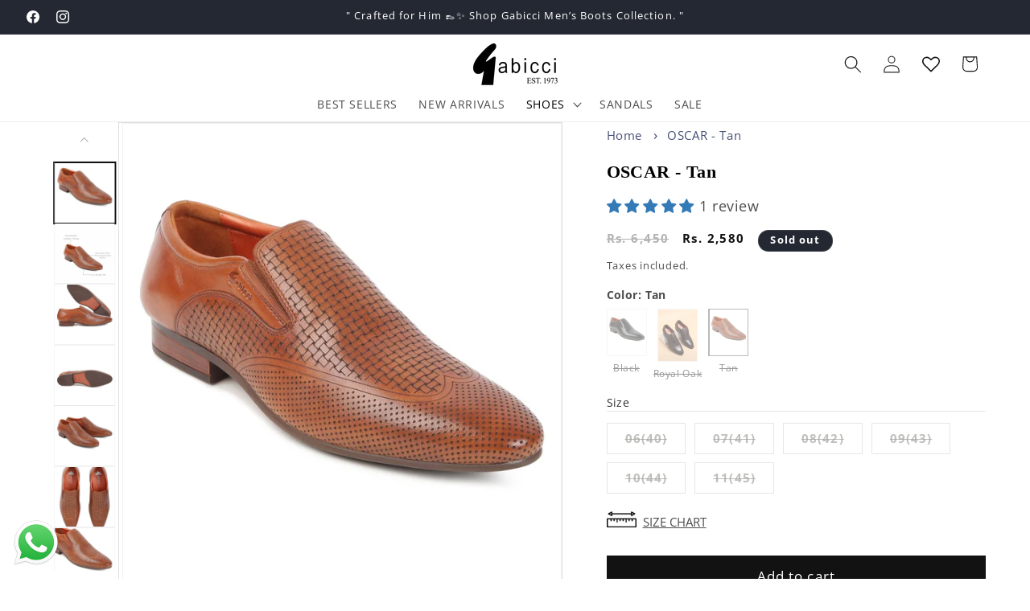

--- FILE ---
content_type: text/html; charset=UTF-8
request_url: https://www.risingsigma.com/zippy-v2/scope.php?shop=gabicci-india&page=products&product=monk-strap
body_size: 136
content:
{"app_enabled":"1","set_id":"779","disable_atc":"0","msg1":"COD is available","fail_msg":"COD is not available","char_length":"8","prod_here":1}

--- FILE ---
content_type: text/css
request_url: https://gabicci.in/cdn/shop/t/35/assets/component-cart-drawer.css?v=112623936665802517151743143510
body_size: 1706
content:
.drawer{position:fixed;z-index:1000;left:0;top:0;width:100vw;height:100%;display:flex;justify-content:flex-end;background-color:rgba(var(--color-foreground),.5);transition:visibility var(--duration-default) ease}.drawer.active{visibility:visible}.drawer__inner{height:100%;width:40rem;max-width:calc(100vw - 3rem);padding:0 1.5rem;border:.1rem solid rgba(var(--color-foreground),.2);border-right:0;overflow:hidden;display:flex;flex-direction:column;transform:translate(100%);transition:transform var(--duration-default) ease}.drawer__inner-empty{height:100%;padding:0 2.5rem;background-color:rgb(var(--color-background));display:flex;flex-direction:column}@media (max-width:750px){.drawer__inner-empty{padding:0px 2.5rem;overflow:scroll}}.cart-drawer__warnings{flex-direction:column;flex:1;justify-content:center}cart-drawer.is-empty .drawer__inner{display:grid;grid-template-rows:1fr;align-items:center;padding:0}cart-drawer:not(.is-empty) .cart-drawer__warnings,cart-drawer:not(.is-empty) .cart-drawer__collection{display:none}.cart-drawer__warnings--has-collection .cart__login-title{margin-top:2.5rem}.drawer.active .drawer__inner{transform:translate(0)}.drawer__header{position:relative;padding:1.5rem 0;display:flex;justify-content:space-between;align-items:center;border-bottom:1px solid #e8e8e1}.drawer__heading{margin:0 0 1rem;font-size:25px}.drawer__close{display:inline-block;padding:0;min-width:4.4rem;min-height:4.4rem;box-shadow:0 0 0 .2rem rgba(var(--color-button),0);position:absolute;top:10px;right:-10px;color:rgb(var(--color-foreground));background-color:transparent;border:none;cursor:pointer}.cart-drawer__warnings .drawer__close{right:5px}.drawer__close .svg-wrapper{height:2rem;width:2rem}.drawer__contents{flex-grow:1;display:flex;flex-direction:column}.drawer__footer{border-top:.1rem solid rgba(var(--color-foreground),.2);padding:1.5rem 0;position:sticky;bottom:0;left:0;width:100%;z-index:1;top:auto;background:#fff}cart-drawer-items.is-empty+.drawer__footer{display:none}.drawer__footer>details{margin-top:-1.5rem;border-bottom:.1rem solid rgba(var(--color-foreground),.2)}.drawer__footer>details[open]{padding-bottom:1.5rem}.drawer__footer summary{display:flex;position:relative;line-height:1;padding:1.5rem 2.8rem 1.5rem 0}.drawer__footer>details+.cart-drawer__footer{padding-top:1.5rem}cart-drawer{position:fixed;top:0;left:0;width:100vw;height:100%}.cart-drawer__overlay{position:fixed;top:0;right:0;bottom:0;left:0}.cart-drawer__overlay:empty{display:block}.cart-drawer__form{flex-grow:1;display:flex;flex-wrap:wrap}.cart-drawer__collection{margin:0 2.5rem 1.5rem}.cart-drawer .drawer__cart-items-wrapper{flex-grow:1}.cart-drawer .cart-items,.cart-drawer tbody{display:block;width:100%}.cart-drawer thead{display:inline-table;width:100%}cart-drawer-items{flex:1;margin-top:20px}@media screen and (max-height: 700px){cart-drawer-items{overflow:visible}.drawer__inner{overflow:scroll}}@media screen and (max-height: 500px){.drawer__inner{overflow:scroll}}@media screen and (min-height: 700px){.drawer__inner{overflow:scroll}}.cart-drawer .cart-item{display:grid;grid-template:repeat(2,auto) / repeat(3,1fr);gap:.5rem;padding:9px;border-radius:4px;background:#f9f9f9;-webkit-box-shadow:0px 1px 9px -4px rgba(0,0,0,.75);-moz-box-shadow:0px 1px 9px -4px rgba(0,0,0,.75);box-shadow:0 1px 9px -4px #000000bf;margin-top:0;margin-bottom:0}.cart-drawer .cart-item:last-child{margin-bottom:1rem}.cart-drawer .cart-item__media{grid-row:1 / 3}.cart-drawer .cart-item__image{max-width:100%}.cart-drawer .cart-items thead{margin-bottom:.5rem;display:none}.cart-drawer .cart-items thead th:first-child,.cart-drawer .cart-items thead th:last-child{width:0;padding:0}.cart-drawer .cart-items thead th:nth-child(2){width:50%;padding-left:0}.cart-drawer .cart-items thead tr{display:table-row;margin-bottom:0}.cart-drawer .cart-items th{border-bottom:.1rem solid rgba(var(--color-foreground),.08)}.cart-drawer .cart-item:last-child{margin-bottom:1.5rem}.cart-drawer .cart-item .loading__spinner{right:5px;padding-top:2.5rem}.cart-drawer .cart-items td{padding-top:1.7rem}.cart-drawer .cart-item>td+td{padding-left:1rem}.cart-drawer .cart-item__details{width:auto;grid-column:2 / 4}.cart-drawer .cart-item__totals{pointer-events:none;display:flex;align-items:flex-start;justify-content:flex-end}.cart-drawer.cart-drawer .cart-item__price-wrapper>*:only-child{margin-top:0}.cart-drawer .cart-item__price-wrapper .cart-item__discounted-prices{display:flex;flex-direction:column;gap:.6rem}.cart-drawer .unit-price{margin-top:.6rem}.cart-drawer .cart-items .cart-item__quantity{padding-top:0;grid-column:2 / 5}@media screen and (max-width: 749px){.cart-drawer .cart-item cart-remove-button{margin-left:0}}.cart-drawer__footer>*+*{margin-top:1rem}.cart-drawer .totals{justify-content:space-between}.cart-drawer .price{line-height:1}.cart-drawer .tax-note{margin:1.2rem 0 2rem auto;text-align:left}.cart-drawer .product-option dd{word-break:break-word}.cart-drawer details[open]>summary .icon-caret{transform:rotate(180deg)}.cart-drawer .cart__checkout-button{max-width:none}.drawer__footer .cart__dynamic-checkout-buttons{max-width:100%}.drawer__footer #dynamic-checkout-cart ul{flex-wrap:wrap!important;flex-direction:row!important;margin:.5rem -.5rem 0 0!important;gap:.5rem}.drawer__footer [data-shopify-buttoncontainer]{justify-content:flex-start}.drawer__footer #dynamic-checkout-cart ul>li{flex-basis:calc(50% - .5rem)!important;margin:0!important}.drawer__footer #dynamic-checkout-cart ul>li:only-child{flex-basis:100%!important;margin-right:.5rem!important}@media screen and (min-width: 750px){.drawer__footer #dynamic-checkout-cart ul>li{flex-basis:calc(100% / 3 - .5rem)!important;margin:0!important}.drawer__footer #dynamic-checkout-cart ul>li:first-child:nth-last-child(2),.drawer__footer #dynamic-checkout-cart ul>li:first-child:nth-last-child(2)~li,.drawer__footer #dynamic-checkout-cart ul>li:first-child:nth-last-child(4),.drawer__footer #dynamic-checkout-cart ul>li:first-child:nth-last-child(4)~li{flex-basis:calc(50% - .5rem)!important}}cart-drawer-items::-webkit-scrollbar{width:3px}cart-drawer-items::-webkit-scrollbar-thumb{background-color:rgba(var(--color-foreground),.7);border-radius:100px}cart-drawer-items::-webkit-scrollbar-track-piece{margin-top:31px}.cart-drawer .quantity-popover-container{padding:0}.cart-drawer .quantity-popover__info.global-settings-popup{transform:translateY(0);top:100%}.cart-drawer .cart-item__error{margin-top:.8rem}.cart-drawer .quantity-popover__info+.cart-item__error{margin-top:.2rem}@media screen and (min-width: 750px){.cart-drawer .cart-item__quantity--info quantity-popover>*{padding-left:0}.cart-drawer .cart-item__error{margin-left:0}}.related-products-list{list-style:none;display:-webkit-flex;display:-moz-box;padding:20px 0 0;display:flex;overflow-y:hidden;overflow-x:scroll;-webkit-flex-wrap:nowrap;flex-wrap:nowrap;scrollbar-width:thin}.related-products-list .grid__item{min-width:100px;display:block;table-layout:inherit;position:relative;margin:0 10px;padding-bottom:0;height:230px}.related-products-list .price,.related-products-list .price--on-sale .price-item--regular{font-size:12px}.related-products-wrapper{position:relative}.related-products-wrapper h1{font-size:20px}@media (max-width:760px){.related-products-wrapper{top:30px}}.related-products-list .card__media{border-radius:5px!important}.related-products-list .card__inner{height:213px}.related-products-list .color-background-2{background:#fff!important}.related-products-list .product-card__size-variants{display:none!important}.cart__button .button{width:20%!important;min-width:0px!important;padding:15px;min-height:30px!important}.related-products-list .card__badge,.related-products-list .product-card__size-variants,.related-products-list .wishlisthero-floating{display:none}.discount-progress{display:flex;position:relative;margin-bottom:0;padding-bottom:10px}.discount-progress-container{z-index:1}.discount-progress:before,.discount-progress:after{content:"";position:absolute;top:13px;background:#0000002e;border-radius:30px;height:8px;width:100%;left:0;right:0}.discount-item__icon{background:#fff;width:35px;height:35px;margin:auto;display:flex;align-items:center;justify-content:center;padding:5px;border:3px solid #0000002e;border-radius:50%}.discount-item__icon img{max-width:20px;image-rendering:-webkit-optimize-contrast}.discount-item{flex:1;text-align:center;position:relative;z-index:9}.discount-progress:after{background:rgb(var(--text-color));margin:unset}.discount-progress:after{content:"";position:absolute;top:13px;background:rgb(var(--text-color));border-radius:30px;height:8px;width:100%;left:0;right:0;margin:unset;width:0}.discount-progress.step1:after{width:50%;background:#000}.discount-progress.step2:after{width:100%;background:#000}.discount-progress.step11:after{width:100%;background:#000}.discount-progress.step12:after{width:100%;background:#000}.discount-item__price,.discount-message,.discount-message p,.discount-item__msg{font-size:12px;line-height:normal;text-align:center;text-transform:capitalize;color:#000;font-family:Univers Next,sans-serif}.discount-item__price{padding-top:5px;padding-bottom:2px}.discount-message p{font-size:14px}.discount-progress.step1 :is(.discount-item--step1 .discount-item__icon),.discount-progress.step2 :is(.discount-item--step1,.discount-item--step2) :is(.discount-item__icon){border-color:3px solid rgb(var(--text-color))}.discount-progress.step11 :is(.discount-item--step11 .discount-item__icon),.discount-progress.step12 :is(.discount-item--step11,.discount-item--step12) :is(.discount-item__icon){border-color:3px solid rgb(var(--text-color))}.discount-message{padding-top:0;padding-bottom:0}.discount-message p,.discount-item__price,.discount-item__msg{margin:3px}@media (max-width:750px){.discount-message{padding-top:0;padding-bottom:0}.discount-progress{padding-bottom:10px}}.discount-progress-container .currency:before{content:"\20b9"}.discount-progress-container .remaing-money{font-weight:800}.cart__button{position:absolute;top:0;height:36px;width:36px}.cart__button .button{width:20%!important;padding:12px;min-height:25px!important;background:#000}.cart__button .ultimateTrustBadgesInnerContainer,.cart__button .wishlisthero-product-page-button-container{display:none}.related_products_button{display:block!important}.cart__ctas button{background:#000}.related-products-list .price_percentage_info .card__badge{display:none!important}.related-products-list .badges-container{display:none}
/*# sourceMappingURL=/cdn/shop/t/35/assets/component-cart-drawer.css.map?v=112623936665802517151743143510 */


--- FILE ---
content_type: image/svg+xml
request_url: https://neemans.com/cdn/shop/files/Premium_vintage_luxury_design.svg?v=1718808637
body_size: -342
content:
<svg xmlns="http://www.w3.org/2000/svg" fill="none" viewBox="0 0 40 40" height="40" width="40">
<rect stroke="#222222" rx="19.5" height="39" width="39" y="0.5" x="0.5"></rect>
<path stroke-linejoin="round" stroke-width="1.5" stroke="#222222" d="M30.7242 26.3775C29.8024 27.4441 26.9894 29.625 22.6662 29.2584C18.525 28.9072 17.3705 28.1574 14.2043 28.0573C11.1416 27.9605 10.2524 27.0911 9.71255 26.5776M30.7242 26.3775C30.7242 26.3775 30.8401 24.4795 28.2462 24.3785C21.2524 23.7487 18.8456 19.4046 17.3209 19.04C15.621 22.749 12.6332 21.9248 11.7059 21.049C11.0888 20.4661 10.4801 19.7198 10.4801 20.2684C10.4801 21.7471 9.59515 23.9677 9.71255 26.5776M30.7242 26.3775C30.7243 26.7409 30.872 27.3091 30.5239 27.6963C30.0888 28.1804 27.0833 31.1919 18.4102 30.4335C15.4641 30.1758 9.37252 30.872 9.24985 28.3669C9.22014 27.7603 9.3162 27.4181 9.71255 26.5776"></path>
<path stroke-linejoin="round" stroke-linecap="round" stroke-width="1.5" stroke="#222222" d="M23.2761 23.2873L22.8232 24.5414M21.3698 22.1583L20.4971 23.6956M19.4391 20.8665L18.453 22.1583"></path>
<path stroke-linejoin="round" stroke-linecap="round" stroke-width="1.5" stroke="#222222" d="M14.958 28.054C14.0881 23.8331 10.0068 25.5534 10.9067 21.7171"></path>
<path stroke-linejoin="round" stroke="#222222" d="M23.7667 17.0609C23.5396 17.9733 23.4245 18.0309 22.5312 18.2224C23.3574 18.3763 23.5204 18.5394 23.7667 19.4099C24.0193 18.5394 24.0865 18.4626 24.9831 18.2224C24.0865 17.9925 23.9905 17.9925 23.7667 17.0609Z"></path>
<path stroke-linejoin="round" stroke="#222222" d="M27.7544 12.8437C27.4431 14.0949 27.2852 14.1738 26.0603 14.4364C27.1931 14.6474 27.4167 14.8711 27.7544 16.0647C28.1008 14.8711 28.1929 14.7658 29.4224 14.4364C28.1929 14.1212 28.0614 14.1212 27.7544 12.8437Z"></path>
<path stroke-linejoin="round" stroke="#222222" d="M19.1552 10.1531C18.7095 11.9441 18.4836 12.0571 16.7302 12.4331C18.3517 12.7351 18.6719 13.0552 19.1552 14.7638C19.6511 13.0552 19.7829 12.9045 21.5428 12.4331C19.7829 11.9818 19.5946 11.9818 19.1552 10.1531Z"></path>
</svg>


--- FILE ---
content_type: text/javascript
request_url: https://gabicci.in/cdn/shop/t/35/assets/pincode-checker.js?v=34349459319776027031738922575
body_size: 41906
content:
const listOfPincode=["515004","515731","515002","515766","515415","515822","515445","515001","515741","515775","515455","515465","515751","515867","515763","515767","515722","515863","515425","515402","515761","515787","515413","515870","515871","515411","515408","515401","515812","515701","515865","515414","515842","515405","515611","515721","515711","515765","515803","515832","515005","515801","515872","515774","515435","515003","517425","517403","517280","517124","517415","517421","517326","517390","517432","517247","517167","517401","517129","517370","517424","517351","517127","517418","517416","517426","517422","517132","517123","517423","517408","517257","517419","517417","517002","517004","517126","517319","517001","517599","517131","517130","517125","517352","517429","517128","517414","517391","517350","517325","516270","516269","516150","516215","516259","516193","516501","516003","516001","516107","516257","516105","516228","516104","516203","516247","516267","516227","516502","516101","516503","516162","516129","516128","516233","516130","516110","516214","516108","516126","516217","516002","516004","516152","516504","516163","516268","516213","516237","516505","516151","516127","516115","516005","515621","515124","515311","515281","515154","515556","515144","515301","515651","515661","515631","515672","515501","515134","515571","515110","515305","515261","515211","515641","515341","515212","515331","515202","515271","515591","515531","515123","515511","515241","515303","515601","515122","515101","515541","515551","515291","515521","515671","515321","515164","515581","515159","515231","515561","515286","515201","515133","518467","518533","518302","518301","518225","518405","518465","518463","518220","518432","518395","518216","518390","518313","518005","518347","518422","518350","518222","518007","518344","518006","518598","518323","518401","518396","518348","518218","518462","518599","518004","518411","518508","518412","518468","518206","518002","518380","518221","518464","518345","518442","518308","518346","518333","518360","518452","518010","518466","518385","518003","518349","518217","518343","518001","518102","518101","518523","518123","518543","523372","518145","523328","523356","518196","518112","518165","523373","518134","523357","523330","518135","523315","523326","523368","518176","518124","523305","523335","523370","518502","523331","523336","523320","518573","523346","523333","518510","518583","518122","523334","523332","523327","518155","518512","523367","518553","518594","518511","523329","518513","518166","518674","518593","523369","518186","518563","523371","523316","518501","516339","516421","516454","516396","516350","516356","516391","516434","516293","516172","516355","516321","516484","516390","516362","516289","516359","516411","516175","516474","516432","516401","516433","516349","516431","516380","516218","516361","516464","516310","516312","516444","516360","516216","516173","516330","516309","516311","516439","516329","517507","517643","517592","517589","517587","517591","517640","517214","517536","517645","517571","517582","517588","517291","517641","517619","517551","517236","517581","517642","517520","517102","517277","517561","517213","517194","517501","517569","517237","517590","517505","517192","517101","517526","517583","517305","517113","517193","517541","517234","517112","517152","517503","517172","517620","517235","517644","517297","517586","517299","517584","517502","517506","517646","517504","534267","534266","534268","534250","534235","534320","534280","534126","534238","534208","534202","534330","534230","534217","534199","534123","534134","534225","534243","534207","534201","534206","534124","534216","534204","534281","534269","534275","534227","534239","534237","534328","534244","534211","534326","534122","534265","534240","534236","534222","534338","534210","534209","534260","534218","534327","534324","534247","534245","534215","534416","534456","534449","534427","534455","534448","534444","534401","534003","534426","534002","534312","534460","534475","534001","534425","534007","534462","534451","534004","534406","534432","534442","534461","534006","534005","534467","534450","534437","534447","534452","534311","534435","521333","521390","521213","521340","521343","521312","521324","521327","521330","521215","521202","521261","521106","521345","521207","521105","521263","521111","521260","521214","521329","521325","521148","521322","521323","521321","521201","521301","521326","521311","521344","524342","524129","524121","524405","524131","524345","524132","524404","524407","524123","524321","524126","524127","524402","524421","524410","524415","524412","524309","524414","524343","524403","524134","524341","524320","524406","524408","524409","524323","524413","524101","524401","524411","524124","522237","522238","522004","522015","522007","522020","522236","522017","522235","522005","522112","522503","522302","522018","522502","522002","522001","522034","522508","522305","522303","522003","522006","522019","522016","522509","522501","522510","522009","521366","521149","521369","521122","521121","521138","521001","521136","521120","521131","521126","521002","521132","521003","521125","521150","521356","521157","521133","521328","521332","521156","521135","521331","521130","521162","521158","522402","522612","522647","522659","522617","522415","522529","522410","522658","522616","522603","522611","522601","522409","522436","522412","522663","522411","522549","522613","522408","522626","522437","522661","522615","522435","522649","522614","522234","522414","522233","522619","522403","522426","522421","522657","522413","522660","522646","522438","522401","522439","524002","524142","524318","524312","524203","524152","524315","524303","524302","524225","524347","524004","524306","524223","524304","524322","524222","524307","524236","524310","524226","524228","524003","524230","524240","524319","524346","524305","524221","524137","524224","524227","524239","524308","524316","524344","524311","524317","524313","524234","524314","524201","524301","524366","524001","524005","523171","523001","523201","523169","523245","523274","523212","523304","523286","523182","523112","523180","523116","523281","523270","523101","523301","523253","523115","523211","523214","523292","523170","523271","523110","523225","523113","523261","523223","523230","523226","523246","523252","504346","523167","523104","523114","523254","523265","523155","523183","523108","523157","523247","523263","523109","523262","523303","523291","523260","523135","523181","523279","523227","523111","523117","523190","523187","523186","523264","523280","523165","504214","523224","523166","523228","523241","523185","523302","523105","523272","523168","523213","523002","523156","523184","523273","504215","523240","506003","534197","534198","534331","534196","534146","534111","534341","534101","534186","534145","534340","534302","534112","534156","534411","534313","534315","534301","534342","534176","534316","534305","534195","534166","534318","534350","534102","534329","534165","522102","522262","522312","522256","522259","522314","522124","522325","522257","522213","522301","522211","522310","522316","522309","522306","522261","522101","522268","522265","522311","522341","522324","522315","522212","522111","522113","522330","522201","522313","522304","522264","522258","522308","522307","522202","522317","522329","505325","522318","520003","521226","520012","521212","521250","521245","521101","521181","521165","521403","521109","521190","521175","520008","521286","521229","521211","520007","520015","521102","521178","521163","521182","521151","520002","521185","521230","520010","521227","521180","521456","521401","521183","521235","520001","521139","521170","521402","521108","521184","521225","521256","521104","520004","521241","521247","521246","521228","521457","521231","521164","521110","521153","520013","520011","509132","521107","521134","521137","533577","533252","533247","533216","533211","533217","533201","533214","533222","533236","533248","533235","533229","533212","533221","533210","533228","533215","533213","533250","533244","533240","533223","533274","533251","533218","533253","533220","533239","533254","533238","533249","533241","533237","533242","531022","531027","531115","531036","531077","531035","531040","531030","531002","531117","531055","531001","531118","531111","531084","531028","531151","531149","531034","531031","531011","531029","531085","531021","531113","531082","531023","531081","531032","531075","531087","531026","531020","531025","531083","531024","531105","531133","531061","531114","531126","531127","531019","531033","531060","531116","533408","533449","533401","533428","533407","533448","533436","533406","533437","533005","533016","533468","533006","533431","533429","533003","533445","533433","533483","533450","533444","533432","533446","533344","533461","533002","533430","533291","533464","533463","533004","533001","533435","533434","533462","533447","533260","533440","535547","532440","535502","535546","535124","535573","535523","535126","535557","535525","535521","535593","535579","535101","532462","535578","535527","535591","535559","535125","535102","535128","535558","532148","535594","535524","535463","532460","503235","535526","535534","535592","532443","535501","535568","535522","503145","532461","503225","503188","503230","503321","505503","505187","505525","533350","533262","533296","533288","533233","533101","533305","533284","533342","533307","533106","533256","533340","533104","533289","533126","533343","533263","533285","533290","533124","533292","533352","533295","533261","533286","533287","533339","533232","533349","533347","533234","533103","533348","533125","533341","533294","533102","533297","533351","533105","533107","533309","533293","533346","533345","533306","533264","533308","533255","532403","532127","532203","532186","532219","532459","532190","532425","532445","532426","532185","532218","532429","532122","532123","532404","532168","532222","532401","532409","532264","532457","532455","532406","532263","532456","532322","532290","532484","532430","532220","532427","532405","532312","532408","532292","532195","532214","532284","532212","532432","532216","532242","532458","532402","532421","532211","532291","532410","532243","532407","532221","532005","532428","532213","532215","532474","532001","532201","530003","530053","530016","531162","530052","531219","530040","530012","530044","531163","530051","530047","531173","530002","530020","530043","530031","530029","530049","530001","530026","530005","530048","530045","530004","530027","530022","530007","530008","530017","530011","530018","530009","530014","530013","530041","530024","530028","530032","530046","530035","530015","535281","535218","535005","535216","535240","535204","535250","535003","535280","535145","535273","535161","535214","535260","535183","535270","535160","535215","535581","535580","535217","535002","535006","535004","535148","535220","535221","535213","509324","535001","788701","788722","788161","788101","788150","788164","788030","788712","788119","788806","788156","788734","788009","788025","788723","788931","788011","788115","788803","788113","788720","788820","788026","788726","788801","788110","788107","788728","788155","788710","788818","788152","788736","788117","788713","788815","788121","788781","788102","788725","788015","788733","788727","788817","788123","788005","788120","788010","788099","788114","788724","788126","788166","788163","788116","788737","788002","788007","788003","788819","788112","788735","788111","788830","788001","788832","788013","788165","788106","788031","788802","788004","788804","788162","788711","788151","788831","788805","788127","788160","788709","788816","788104","788098","788006","788168","788719","788108","788109","788103","788014","788118","784524","784112","784178","784510","784101","784514","784170","784148","784167","784527","784103","784529","784502","784522","784145","784182","784172","784175","784146","784174","784027","784171","784117","784154","784509","784153","784506","784144","784525","784190","784149","784147","784521","784507","784111","784179","784166","784523","784150","784513","784508","784528","784177","784105","784113","784114","784184","784504","784176","784116","784110","784501","784526","784169","784505","784115","784180","784168","784104","784001","784189","784026","784102","784125","784173","784028","784025","784010","783388","783384","783392","783346","783120","783335","783330","783323","783339","783391","783123","783129","783393","783337","783124","783390","783360","783331","783130","783345","783349","783125","783350","783101","783334","783347","783348","783332","783382","783131","783380","783372","783127","783394","783301","783383","783336","783324","783370","783389","783373","783371","783354","783376","783126","783122","783134","783375","783385","783135","783132","783333","783325","783361","783128","783369","783381","783133","781128","781137","781102","781127","781025","781023","781031","781125","781027","781134","781006","781003","781017","781366","781381","781380","781124","781103","781141","781021","781364","781354","781101","781030","781382","781104","781135","781121","781136","781029","781122","781028","781132","781123","781009","781365","781018","781026","781015","781120","782402","781150","781133","781376","781011","781012","782403","782401","781005","781001","781035","781024","781016","781014","781129","781038","781036","781039","781002","781032","781013","781131","781019","781010","781022","781004","781007","781020","781034","781008","781037","781171","781040","781126","781372","781373","781329","781369","781306","781367","781316","781325","781317","781343","781307","781318","781327","781344","781360","781347","781334","781339","781355","781377","781348","781308","781328","781311","781368","781310","781302","781340","781313","781319","781378","781341","781350","781349","781312","781326","781303","781375","781314","781346","781351","781315","781330","781333","781337","781304","781301","781138","781371","781309","781305","781374","781352","781335","781321","781338","781370","781353","787032","785676","787054","786613","787052","787059","787110","786101","786692","787031","787057","784165","786621","786002","784161","787055","786003","786007","786184","786610","784163","786611","786004","787053","787058","786191","786103","787033","786612","786010","787023","784164","787026","785675","787051","786102","787061","784160","786001","786602","787060","787035","787034","786012","786005","786614","787056","786008","786006","786622","787001","786623","782412","782002","782123","782106","782124","782120","782445","782413","782136","782122","782461","782003","782138","782481","782448","782425","782435","782450","782139","782446","782105","782442","782103","782462","782441","782140","782482","782144","782470","782102","782121","782127","782141","782428","782142","782125","782439","782411","782447","782137","782143","782104","782101","782490","782480","782485","782440","782135","782426","782126","782410","782460","782128","782486","782429","782427","782001","785702","785663","785614","785690","785664","785697","785108","785622","785681","785680","785682","785013","785625","785696","785106","785611","785101","785633","785107","785009","785674","785667","785104","785612","785635","785671","785685","785683","785692","785004","785602","785693","785626","785684","785603","785618","785630","785661","785670","785615","785112","785640","785701","785110","785691","785001","785687","785632","785613","785014","785619","785689","785006","785631","785610","785703","785105","785673","785705","785688","785672","785616","785666","785010","785601","785102","785008","785662","785669","785015","785700","785686","785634","785111","785636","785621","785007","785609","785665","785699","785698","785704","786171","786174","786187","786181","786157","786160","786154","786170","786189","786601","786183","786150","786182","786188","786152","786156","786151","786126","786146","786179","786192","786125","786190","786173","786145","786147","786148","786158","786159","786153","786155","824207","824221","824143","824203","824113","824103","824211","824220","824219","824111","824124","824116","824115","824217","824303","824123","824120","824202","824125","824101","824205","824301","824210","824302","824201","824122","824114","824112","824129","824127","824208","824121","824102","824206","802202","802201","802156","802116","802155","802352","802114","802161","802154","802126","802302","802222","802111","802119","802301","802135","802210","802129","802123","802203","802163","802158","802207","802164","802134","802166","802311","802130","802351","802312","802183","802206","802128","802165","802133","802120","802209","802113","802112","802208","802152","802205","802117","802314","802103","802101","802102","802125","802223","802159","802115","802157","802313","802122","802204","802160","802118","802136","802131","802127","802162","802316","804423","804403","804426","824233","804421","824232","804401","804418","823003","804405","804425","824231","804419","823001","824236","823005","804432","823311","804417","823004","804402","824237","823002","804428","804422","804404","824235","804407","824118","804427","804429","804424","804406","804420","804408","824209","824234","804435","801110","801108","801507","801102","801109","804453","801104","800012","801505","803203","803202","801103","801113","800002","800025","800020","801503","804451","800007","800001","800004","804454","801112","804452","803201","800018","800009","800026","801111","800017","800014","800019","800008","801506","800011","801106","800003","800024","801105","800023","800030","800006","800027","800013","800028","800015","800005","800022","800016","800010","800021","802226","821312","821102","802132","821101","821108","802213","821301","821109","821113","821104","821106","821309","821310","821302","802214","821107","802218","802211","802215","802216","821311","821303","821111","821306","821103","821305","821110","821304","802217","802220","821105","802212","802219","821112","821307","821115","802221","821308","843114","844123","844126","843110","844125","844506","844113","844111","844103","844505","844114","844504","844502","844124","844509","844503","844122","844501","844118","844102","844116","844508","844115","844128","844117","844119","844507","844101","844121","851128","851216","851111","848204","851131","848202","848203","851206","851118","851112","851133","851214","851205","851203","851132","851204","851129","851213","848201","851217","851211","851212","851114","851115","851113","851101","852161","851120","851201","851135","851134","851127","851215","851202","851116","851130","851117","851126","851218","851210","853204","813101","812001","813213","813210","813110","813222","812006","853202","812005","813209","853201","813108","813204","812004","813103","813105","813104","813207","813221","813106","853203","813205","813107","814131","813102","813202","812003","813201","813211","812002","813109","813203","853205","813212","813206","813214","812007","854317","855107","854112","855115","855114","855102","854101","855113","854106","855105","855101","854116","854104","854115","854114","855108","854107","854108","855116","854113","855117","854103","854117","855106","854105","854109","811301","811112","811313","811314","811211","811106","811317","811212","811312","811309","811311","811315","811302","811202","811308","811303","811213","811310","811305","811201","811316","811214","811307","801303","803107","803213","803214","803114","803120","801305","801302","803101","803119","801307","803113","801304","803118","803211","801301","803303","803110","803108","803306","803212","803117","803111","803116","803307","803216","811104","803302","803115","803301","803221","801306","803215","803121","811105","803109","811304","805123","811101","811103","805131","805125","805122","805108","805109","805124","805129","805132","805111","805126","805128","805105","805103","805121","805101","805113","811107","805104","805107","805130","805102","805127","805106","805112","811102","805110","852213","852138","852109","852216","852221","852116","852126","852202","852122","852108","852218","852217","852115","852105","852124","852121","852139","852131","852101","852123","852215","852219","852130","854339","852127","852106","854340","852212","852128","852110","847452","852132","852133","852114","852112","852214","852113","852125","854338","852107","852137","847451","852129","852111","852220","852201","848130","848205","848505","848209","848132","848127","848114","848502","848236","848210","848506","848504","848101","848160","848501","848117","848125","848207","848213","848206","848102","848503","848302","848134","848208","848211","848216","848129","848113","848115","848122","848301","848121","848133","848131","847121","847115","847427","847201","847203","847303","847304","847405","847233","847101","847103","847106","847105","847104","846007","847422","846002","847107","847428","846005","847301","847202","847423","847237","846003","847306","847122","847123","847204","847337","847307","846004","846009","847302","847407","846001","846008","847429","846006","845301","845433","845413","845415","845417","845401","845428","845303","845411","845429","845315","845437","845418","845456","845436","845435","845424","845457","845412","845422","845304","845426","845302","845434","845420","845416","845305","845423","845427","845425","845432","845406","845430","845414","845419","845458","845440","845431","847230","847402","847234","847401","847109","847222","847108","847308","847224","847409","847226","847239","847223","847408","847227","847102","847411","847228","847421","847225","847212","847305","847236","847215","847403","847404","847410","847235","847231","847240","847229","847232","847238","847213","847424","847214","847211","844112","843113","843118","842002","843125","843111","843104","843123","843119","842001","843103","843129","844120","843360","843131","843312","843127","843112","843101","843321","843115","843128","843102","844127","843105","843121","843117","843116","843122","843120","843109","843126","843108","843107","842004","843106","843124","842006","843130","842003","842005","854336","854330","854327","854204","854102","854205","854332","854318","854316","854315","854311","854312","854202","854325","854334","854329","854306","854201","854333","854335","854203","854326","854304","854337","854301","854303","854331","854328","854305","854302","841207","841414","841411","841421","841208","841401","841219","841213","841402","841221","841424","841417","841224","841442","841204","841412","841419","841215","841223","841101","841205","841403","841422","841206","841212","841201","841202","841410","841301","841311","841460","841214","841415","841225","841305","841209","841211","841216","841217","841313","841316","841222","841312","841443","841302","841220","841218","841418","843334","843313","843302","843324","843330","843311","843314","843323","843320","843335","843333","843317","843327","843332","843331","843325","843326","843328","843315","843319","843316","843329","843318","843322","843301","841405","841504","841436","841439","841426","841239","841286","841234","841423","841226","841428","841231","841203","841236","841287","841438","841506","841241","841404","841406","841441","841232","841409","841508","841244","841501","841237","841238","841503","841435","841245","841227","841408","841243","841425","841235","841437","841413","841210","841427","841507","841434","841407","841240","841416","841242","841420","841233","841440","841509","841446","841505","841502","845459","845438","845455","845450","845101","845452","845103","845307","845106","845454","845449","845105","845404","845451","845453","845306","845104","845107","495113","495695","495660","495684","495690","495552","495668","495115","495692","495119","495689","495691","495330","495663","495224","495117","495550","495559","495335","495118","495003","495006","495449","495455","495448","495445","495334","495447","495687","495554","495674","495671","495116","495454","495112","495551","495557","495556","495001","495004","495446","495009","495661","495683","495220","495442","495688","495450","495686","495682","495452","495444","495677","495222","495553","495555","495669","490001","491445","491558","491881","491441","491888","491223","491771","491226","490036","491221","491666","491230","491668","491665","490042","491661","491332","491337","491001","491225","491222","490021","491229","491335","491340","491559","491444","491557","491995","491227","491336","491993","491331","491111","491228","490025","490009","491885","490006","490024","491107","491338","490026","490011","490023","490020","490022","491996","497001","496107","496551","496445","496661","496245","497220","497116","496331","496330","496100","497101","496224","496338","496554","496450","496440","497331","496220","496115","497778","496111","496336","497231","497335","496118","496116","497333","497225","497119","496223","497114","496334","496001","496665","497339","496225","497449","497223","497111","497226","496113","496242","497235","497224","497447","497117","497118","497229","497559","497442","497555","496005","497451","496227","497446","497450","497553","496109","497557","497448","496108","497773","493661","493445","493773","493663","493225","493526","493992","493111","493335","493778","493558","493228","493891","493559","493554","493770","493441","493555","493331","492109","493449","493116","493332","493101","493551","493344","493885","493889","493662","492112","493113","493118","493195","493776","493222","493229","493448","493338","493221","492001","493114","492101","493996","493890","492015","493888","493196","492009","492017","492008","493887","492012","492016","492002","492013","493881","492004","492010","492014","492018","492099","492003","492005","494335","494001","494331","494228","494230","494333","494665","494337","494556","494122","494635","494221","494669","494446","494334","494447","494237","494226","494553","494010","494347","494441","494224","494552","494442","494223","494222","494115","494771","494450","494444","494111","494670","494661","494449","494114","494777","494776","494229","494448","494336","494551","110092","110051","110032","110090","110053","110091","110094","110095","110031","110096","110093","110006","110033","110036","110034","110054","110052","110039","110085","110042","110040","110086","110084","110035","110081","110007","110009","110088","110082","110083","110089","110099","110056","110002","110055","110005","110001","110008","110003","110012","110011","110060","110004","110069","110025","110080","110019","110076","110024","110049","110044","110020","110062","110013","110017","110065","110048","110014","110010","110038","110021","110029","110047","110074","110061","110030","110016","110037","110068","110067","110097","110023","110070","110066","110022","110057","110075","110043","110018","110026","110071","110077","110041","110072","110059","110058","110045","110073","110015","110078","110064","110027","110063","110087","110046","110028","380058","380026","380007","380016","380024","382427","380015","380009","382210","382430","382425","380022","380028","382433","382330","380054","380004","382424","380019","380001","380008","380003","382435","380006","380027","380061","380050","380021","382405","382445","382443","380051","380055","380005","382350","382345","382340","380052","380002","380013","380014","380049","382415","380023","382480","380018","382475","380063","382418","385555","385535","385566","385545","385110","385010","385575","385565","385410","385520","385320","385530","385135","385210","385570","385505","385560","385001","385510","385120","385421","385310","385330","385550","385130","385515","385540","385506","382120","382421","382640","382220","382460","382810","382250","382245","382042","382255","382650","382225","382463","382845","382735","382305","382115","382855","382230","382150","382140","382260","382308","382170","382240","382145","382721","382450","382355","382455","380060","382428","382422","382045","382465","382481","382321","382213","382110","382729","382130","382740","382315","382470","382320","382010","382016","382021","382024","382028","382030","382006","382007","382265","382449","382423","382725","382426","382835","382610","382620","382630","382722","380059","382041","382728","384440","384570","384445","384170","384460","384205","384415","384455","384435","384335","384330","384410","384355","384325","384120","384001","384315","384450","384421","384130","384135","384465","384565","384305","384530","384360","384560","384412","384012","384515","384520","384470","384140","384430","384310","384550","384540","384002","384003","382815","384340","384345","384441","384320","384160","385360","384285","384245","384255","384266","385340","384240","384110","384272","384151","384246","384275","384220","384241","385350","384225","384221","384230","384290","384260","384229","384265","383460","383240","383250","383276","383001","383270","383422","383260","383325","383246","383345","383307","383210","383315","383330","383310","383215","383305","383410","383251","383110","383225","383235","383335","383434","383255","383462","383205","383350","383430","383316","383245","383440","383230","383421","383340","383006","383317","383120","383275","383320","383220","383355","383030","383010","383450","364522","365430","365450","365535","365630","365220","365601","364521","365635","365620","365480","365610","365540","365421","365560","365440","365456","365460","365730","365435","365650","365645","364530","364525","365640","365410","365555","364515","365550","365455","365541","364002","364765","364260","364320","364081","364210","364310","364270","364740","364510","364145","364710","364280","364150","364290","364313","364720","364240","364295","364505","364050","364120","364005","364004","364001","364006","364003","364060","364110","364230","364750","364130","364330","364140","364265","364760","364730","364275","364070","364135","364250","360055","360360","360485","360050","360311","360490","360070","360030","360450","360040","360480","360330","360452","360421","360410","360405","360045","360370","360035","360430","364465","360460","360325","360440","360320","360380","360470","360465","360375","361003","361110","363655","360515","361305","361006","361162","361280","361345","361170","361160","361325","361250","361230","361240","360530","360540","361013","361315","361120","361335","361002","361009","361310","361011","361330","361306","360510","361010","361220","360520","361320","361012","361130","361210","361140","361005","361004","361007","361001","360531","361008","361350","361142","361141","361347","361150","362720","362255","362222","362220","362268","362150","362245","362140","362260","362565","362560","362715","362263","362215","362510","362250","362610","362030","362110","362120","362020","362002","362310","362570","362130","362710","362135","362315","362265","362275","362205","362520","362037","362530","362227","362550","362540","362011","362269","362015","362001","370421","370155","370135","370205","370655","370605","370150","370140","370610","370165","370675","370110","370665","370645","370485","370105","370601","370475","370145","370650","370427","370620","370115","370660","370415","370455","370405","370465","370625","370410","370001","370130","370030","370240","370160","370510","370450","370020","370435","370430","370445","370630","370040","370627","370490","370201","370015","370641","370670","370230","370210","370425","370460","370640","370615","370203","360545","360590","362240","360570","360560","362625","362620","360579","362230","360576","362640","360550","362630","362225","362650","360578","362226","360575","360577","360110","360003","363621","363641","360060","363650","360025","363642","363660","360021","360022","363623","360020","363630","363670","360005","363635","360002","360023","360004","360006","360024","360001","360007","363643","360026","363775","363780","363330","363745","363520","363425","363110","363421","363040","363030","363765","363310","363510","363320","363410","363423","363750","363415","363115","363530","363440","363755","363351","363430","363435","363427","363020","363760","363001","363002","363035","388305","388230","388130","388210","388310","388225","388360","388543","388265","388307","388250","388001","388110","388510","388205","388315","388520","388220","388320","388530","388255","388260","388540","387310","388560","388365","388345","388370","388325","388545","388350","388330","388215","388235","388335","388245","388340","388355","388306","388120","388121","388239","394150","394620","394651","394710","394355","394246","394365","394350","394163","394641","394352","394633","394250","394380","396510","394630","394635","394325","394170","394320","394375","394305","394690","394340","394317","394655","394335","394310","394715","394601","394730","394240","394360","394650","394680","394370","394640","394248","394140","394670","394660","394652","394160","394330","394180","394245","394155","394720","394315","394326","394716","394327","394185","394190","394345","392110","392240","392130","393151","393130","394115","392150","393025","393041","393030","393110","393050","392012","393140","393010","392030","393002","393001","392025","394810","393120","393017","393040","393145","392155","393105","393125","393135","392210","392001","393155","392035","392140","392230","392020","392170","392040","393020","391810","392165","393115","392011","392220","393150","392135","392015","392160","392180","394116","392215","387335","387650","387610","387355","387430","387305","387510","387115","387620","388570","388160","387130","387630","387570","387365","388450","387320","387530","387001","388550","387635","387240","388180","388580","387345","387350","388410","387380","387370","388430","388640","387120","387002","388140","388620","387315","387560","388421","387640","387330","387210","387710","387540","387550","388610","388625","387110","388440","388480","387360","388460","388150","388590","388170","387325","388630","387520","387411","387340","387220","388465","387003","387230","387375","388470","396403","396406","396040","396463","396060","396360","396409","396521","396427","396310","396580","396540","396469","396325","396475","396433","396415","396439","396590","396436","396110","396321","396440","396560","396412","396472","396570","396530","396450","396460","396466","396380","396430","396350","396418","396421","396445","396424","396370","389130","389152","389341","389190","389140","389175","388270","389115","389382","389154","389310","389180","389380","389002","389240","389210","389110","389350","389232","389260","389170","389120","389365","389230","389370","389172","389320","389340","389360","389160","389155","389330","389250","389151","388713","389220","389146","389390","389001","388710","389265","389235","395008","395007","395009","394516","395017","394430","395005","394107","394110","394410","394405","394540","395001","394130","394440","394210","395003","394530","394125","394510","394517","395023","394421","394550","394445","395010","394230","394112","395004","395012","394270","394235","394120","395002","394111","394520","395013","394515","394101","394518","394221","395011","394541","394105","395006","391250","391121","390019","391145","391150","391135","390022","391170","391175","391165","391115","391120","391110","391107","391160","391168","391140","391125","390001","391105","391152","391130","391156","390009","390004","390014","390006","391155","390018","390013","390011","390010","390025","390017","391421","391510","391740","390020","390007","391760","391445","391101","391761","391240","391330","391775","391745","391244","390012","391310","391243","391780","391410","391440","390003","391530","390024","391210","391430","391450","391774","391346","391340","390008","391750","390002","391520","391770","390016","391320","391220","392310","391776","391350","391345","390023","390021","396105","396067","396051","396145","396191","396230","396126","396125","396155","396055","396235","396065","396050","396007","396045","396020","396185","396030","396385","396165","396210","396195","396240","396215","396193","396170","396035","396375","396130","396220","396140","396120","396115","396135","396150","396180","396171","396002","396001","133205","134203","135133","133202","135101","134003","133001","134105","135002","133206","133301","133005","135021","134007","135103","135003","134008","133004","133201","134118","135102","134102","134202","133103","134201","135001","134205","135106","133101","134104","134107","133102","133010","134109","133203","134108","134204","134101","133204","134103","133006","134113","134005","135004","133302","133104","133207","133008","134114","134112","134117","134116","127307","127309","127308","127030","127026","127025","127310","127031","127312","127111","127032","127114","127201","127045","127028","127041","127043","127021","127035","127046","127029","127022","127027","127040","127306","127311","127042","121102","121106","121101","121003","121004","121105","121107","121002","121103","121007","121001","121005","121008","121006","121014","121010","121013","121012","121015","121009","122104","123102","122005","123023","123106","122107","123029","122001","123501","123035","123001","123401","123021","122508","123412","122101","122105","123027","123028","123411","123103","123024","122006","123101","122503","123034","123303","122108","123302","122505","122103","122102","122413","122017","123031","122502","122098","122008","122010","122002","122506","122009","122504","122003","122011","122018","123301","122052","122414","123110","122016","122007","122051","122004","122015","122012","125104","125047","125051","125050","125055","125106","125078","125120","125102","125033","125004","125101","125052","125007","125042","125121","125048","125005","125054","125075","125060","125111","125112","125053","125103","125044","125039","125038","125113","125011","125077","125110","125201","125006","125049","125058","125076","125001","125133","125056","125037","132046","132024","132113","132107","126102","132157","126111","126116","126112","132114","132039","132117","126113","132105","132122","132104","132140","126152","126125","132037","132040","126110","132036","132023","126115","126114","132101","132116","132102","132054","132041","132106","126101","132001","132108","132145","132115","132022","132103","136035","136021","136130","136136","136038","136034","136156","136117","136119","136043","136132","136128","136027","136026","136030","136044","136131","136118","136135","136129","136020","136042","136033","136134","124106","124108","124111","124146","124411","124406","124505","124021","124501","124105","124201","124507","124508","124022","124142","124514","124104","124010","124401","124107","124303","124112","124109","124102","124001","124504","124412","124103","124202","124404","124113","124506","124513","124141","131101","131301","131103","131409","131027","131023","131001","131403","131021","131102","131304","131402","131039","131022","131302","131024","131306","131408","131305","131028","131029","131030","176316","176312","176313","176314","176324","176303","176325","176326","176311","176301","176321","176302","176306","176318","176308","176320","176315","176207","176323","176310","176309","176319","176305","176304","176317","176036","176054","177034","176031","176027","176501","176209","177103","176208","176047","176037","176029","176028","177114","177104","176051","176502","176055","176025","176022","177117","176214","177112","177105","177111","176023","176021","177043","176026","176033","176001","177113","176056","177106","176038","177101","176030","176053","177108","176066","177107","176032","176002","176058","176082","176103","176217","176102","176059","176094","176083","176204","176062","176202","176107","176081","176201","176225","176125","176205","176086","176073","176098","176403","176064","176084","176061","176097","176101","176200","176219","176206","176401","176210","176076","176088","176402","176087","176071","176077","176092","176128","176203","176052","176216","176060","176057","176067","176215","176096","176075","176065","176085","176211","176115","176091","176095","176213","176218","176093","176089","176063","176041","177501","174021","177024","177020","174024","177601","174029","176048","177040","177029","177021","177026","177118","174309","177028","177048","174031","176040","174003","174305","174001","177022","174304","177044","176049","177023","177001","174013","174027","176042","177301","174002","174312","177042","174012","177041","174015","177033","174201","176108","174035","174004","174028","177038","176045","174026","177119","176110","177007","176039","176111","174505","174023","174032","174034","174030","174017","177401","177025","174405","177005","174036","174011","174310","176109","176043","174033","177027","174311","176044","177006","177045","174005","175032","175101","175001","175009","175123","175104","175121","175138","175034","175045","175035","175027","175103","175033","175134","175125","175011","175038","175012","175015","175016","175106","175010","175052","175008","175124","175128","175029","175129","175013","175024","175030","175040","175105","175021","175036","175042","175005","175017","175006","175049","175102","175004","175003","175002","175047","175050","175131","175031","175028","175018","175048","175142","176090","175037","175025","175014","175141","175132","175023","175026","175140","175007","175136","175039","175143","175139","175133","175075","175019","175046","175126","175130","175051","172116","172026","172002","172109","172022","172001","172027","172107","172115","172031","172106","172118","172024","172030","172034","172105","172104","172111","172101","172032","172025","172021","172028","172114","172113","172102","172108","172033","172201","172023","172110","172117","172112","172029","172103","171003","171004","171219","171206","171223","171207","171011","171220","171202","171225","171226","171007","171015","171211","171201","171018","171013","171213","171217","171212","171210","171216","171001","171301","171005","171103","171209","171012","171222","171208","171205","171204","171214","171014","171203","171019","171221","171002","171218","171008","171006","171009","171215","171224","171010","173023","173234","173208","173206","173205","173218","173233","173032","173024","173001","174102","173029","173221","173027","173025","173211","174103","173101","174101","173213","171102","173207","173235","173022","173229","173104","173030","173217","173210","173212","173209","173031","173223","173201","173225","173215","173204","173021","173236","173026","173222","173220","173230","173214","173202","174301","177203","174314","177204","177205","174307","177109","174306","177209","177201","174302","174303","174321","177220","174507","176601","174317","177213","177110","174315","174316","177039","174308","177210","177031","177211","177212","174319","177208","177207","177219","174503","177206","177202","174320","193503","193502","193224","193505","193501","193121","193504","193303","193108","193301","193123","193101","193302","193222","193122","193201","193225","193223","193109","193103","193221","181141","181131","181121","181102","184151","180017","180002","181201","184144","184205","184148","184204","181224","181202","180001","181132","184206","184202","184201","181123","181122","181204","181133","184121","184143","184203","184152","181206","181152","181101","181124","181203","184120","184104","180015","184145","180011","185154","181111","184102","180004","180010","184210","184142","184141","181207","181143","180003","181221","180007","180005","184101","181145","180016","180012","181205","180006","180013","180019","180009","180020","180018","185151","185101","185202","185102","185211","185212","185234","185132","185121","185233","185152","185153","185131","185156","185155","185201","185135","185133","191112","190003","192201","192305","192302","192202","192233","192231","191202","192125","192122","192101","190011","191111","192123","193401","192124","192129","193411","192232","193402","190020","190001","190019","191101","192301","190017","190006","192212","190010","190004","192401","193404","190018","191201","191113","191121","192221","192306","190009","192210","192211","190002","193403","190021","191131","192303","192121","190014","190008","192304","190015","191103","190023","192126","193306","191132","190005","190007","190025","191102","190012","190024","182301","182205","182145","185203","182122","182315","182313","182143","182204","182311","182141","182126","182202","182101","182161","182146","182203","182124","182121","182128","182127","182222","182201","182221","182148","182144","182125","182147","182206","182312","182320","182142","182104","194103","194107","194105","194301","194102","194106","194109","194401","194302","194201","194104","194101","194202","194303","194404","194402","828124","827013","828201","828134","828302","828111","828113","829301","827302","826006","828110","828306","828109","827009","827014","828116","828101","828205","826010","828106","826005","828204","828121","828301","828103","828401","828303","828133","828104","827001","828130","828402","827010","828117","826007","828202","828142","828135","827015","826001","826004","828107","828108","829115","826003","828112","828125","818142","828309","828129","828307","828114","826008","828115","826009","828131","828203","828207","828304","827012","828305","828120","828206","828132","828119","828122","828127","827003","827004","827006","828105","828123","828126","828128","825322","815312","815311","825412","829104","825102","829144","829121","825108","815302","825320","815314","815316","815318","825324","815301","829112","825167","829127","825106","815313","815317","829132","829107","829114","829123","828403","815315","828404","829111","829128","829113","829116","825329","829129","829149","825311","825408","825401","829134","829101","825418","825414","825302","825103","825321","825407","825319","829143","825313","825312","829110","825314","825132","825301","825405","825402","829102","829103","825323","825101","825406","825409","825330","829105","829117","829150","829106","829135","825404","825411","825403","825317","825109","825303","825336","825315","825318","829109","825410","829108","825413","829119","825316","829118","825325","825421","829130","829122","829125","829133","829126","829131","825326","829203","822114","822121","822116","822122","822112","822119","822118","822134","822113","829201","822123","822125","822126","822133","829206","829202","829204","822111","822124","822120","822101","822128","822129","822115","822132","829205","822110","822102","829210","829207","822131","829209","822117","829208","835204","834008","835231","834002","835211","835102","835325","835302","835203","835227","835232","835225","835219","835103","835210","835233","835208","834001","835224","835220","834006","835212","835205","835223","835222","834004","835226","835301","835209","835216","835229","835201","834010","834009","835213","835303","835206","835202","835230","835228","835234","835214","834012","835217","835101","835221","835235","835218","835207","834003","834005","834011","835215","834013","814160","815355","814153","816101","814146","814143","814102","814145","815359","814141","815352","814103","814148","814110","814133","814158","814111","814154","816120","816104","816118","815351","814119","816106","814155","814112","814166","814152","814118","815353","814144","813208","814120","816109","816117","814149","814147","814101","814142","814156","816110","816103","814165","816116","816102","815357","814151","816107","814113","816105","815354","816108","814157","814114","814115","816129","814150","814167","816115","814116","832401","832109","831013","831009","833101","832301","832102","833214","832101","832302","833216","833105","832303","833202","831012","832104","833204","831002","833104","833102","832404","832105","832112","833221","833215","832304","832108","833201","833103","831017","831019","831001","831007","833220","831004","833106","832403","833212","832107","831015","831003","833213","832113","832402","833203","833217","833218","831006","831005","833222","832106","833223","832103","832111","831014","831021","831020","833219","831016","831011","560001","560063","560007","560092","560024","560045","560064","560047","560043","560103","560300","560046","560049","560093","560025","560117","560036","560077","560037","560071","560016","560066","560005","560065","560087","560008","560051","560048","560113","560038","560094","560006","560075","560067","560115","560084","560033","560017","560032","560080","560042","560030","560034","560108","560050","560070","560085","560076","560083","560004","560114","560002","560056","560116","560068","560099","560035","560018","560081","560098","560053","560061","560060","560500","560026","560029","560062","560100","560105","560102","560078","560041","560011","560095","560111","560074","560059","560027","560109","560082","560110","560107","560073","560091","560079","560009","560089","560040","560090","560021","560104","560088","560010","560013","560015","560112","560058","560023","560086","560003","560055","560054","560072","560096","560057","560012","560020","560097","560022","562108","562117","561101","562120","561201","562138","562159","562119","562110","562162","562106","561203","562163","562123","562111","561204","562107","562126","562112","562164","562149","562131","562127","562121","562122","562129","562157","562109","562160","562135","562130","562132","562114","562125","561205","562161","562128","587111","587201","587330","587206","587124","587119","587204","587301","587155","587121","587118","587125","587112","587116","587311","587117","587101","587103","587104","587122","587313","587113","587114","587115","587202","587207","587120","587312","587102","587315","587154","587203","587205","587331","587314","587316","587156","583131","583114","583128","583121","583220","583127","583137","583104","583218","583135","583211","583134","583125","583201","583212","583152","583130","583213","583103","583115","583116","583122","583101","583102","583105","583124","583224","583214","583126","583117","583216","583132","583154","583119","583217","583120","583223","583111","583155","583113","583129","583222","583118","583219","583112","583215","583239","583136","583203","583276","583221","583123","583153","583225","583275","591110","591143","591129","590020","590010","591112","591108","591345","591102","590006","591109","591126","591117","590015","591115","591127","591131","591111","590018","591103","591130","591302","591124","591123","591128","591120","590016","590001","590019","590003","590005","590017","590009","591104","591125","591156","591106","591114","591119","591153","591147","590014","591301","591346","591121","590011","591118","591113","591116","590008","591173","585444","585328","585445","585402","585414","585416","585403","585326","585226","585436","585412","585327","585443","585227","585411","585401","585415","585419","585418","585417","585421","585437","585413","585330","585353","585329","585331","591304","591248","591215","591303","591212","591211","591317","591220","591213","591241","591232","591237","591230","591226","591265","591263","591214","591222","591217","591216","591201","591247","591287","591238","591316","591219","591311","591229","591235","591242","591240","591223","591244","591234","591228","591239","591315","580028","581207","582208","581103","581201","580025","580024","582201","580007","581113","581196","581209","581204","580114","581195","580023","580118","580001","580011","580003","580008","580006","580002","580009","580005","580004","581105","580027","581107","580112","581117","580030","580029","580031","580020","580021","580026","580032","581206","582111","582116","583277","582103","583234","583235","583226","583227","582205","582209","583230","582203","582118","583238","582102","583232","583278","583284","583281","582207","582112","582113","583282","582204","582202","583285","583229","583237","583280","583228","582120","583283","583236","583287","582114","582117","583268","582101","582119","582115","583279","582211","582206","583231","583233","582210","591101","591225","591236","591313","591218","591309","591310","591221","591306","591122","591305","591344","591243","591233","591254","591312","591224","591107","591307","591308","591227","591340","591231","591314","591136","591246","581101","581128","581115","581102","581110","581109","581198","581210","581203","581208","581104","581126","581120","581202","581205","581108","581199","581211","581106","581111","581145","581118","581193","581119","581116","581148","581213","581237","581112","581123","581212","585223","585222","585301","585216","585306","585315","585314","585290","585321","585211","585202","585325","585302","585316","585303","585212","585305","585322","585236","585104","585221","585224","585309","585319","585310","585265","585237","585308","585317","585225","585355","585228","585287","585311","585102","585304","585312","585213","585214","585367","585313","585318","585307","585320","585220","585324","585323","585103","585105","585101","585106","585291","585215","585217","585107","585218","585210","585292","585219","585229","585201","581344","581319","581348","581351","581314","581354","581343","581324","581350","581360","581440","581342","581334","581308","581317","581316","581302","581306","581423","581353","581321","581320","581357","581421","581333","581307","581328","581323","581361","581400","581352","581327","581345","581384","581326","581362","581330","581332","581338","581335","581396","581339","581341","581301","581303","581304","584128","584123","584129","584140","584125","584120","584122","584111","584203","584113","584104","584136","584102","584138","584116","584167","584143","584126","584134","584115","584127","584170","584139","584135","584124","584132","584202","584118","584133","584103","584101","581340","581355","581453","581325","581322","581363","581315","581329","581358","581349","581359","581187","581356","581337","581402","581129","581365","581336","581331","581318","581403","581121","581346","581186","581347","581450","581412","581401","581411","586213","586111","586117","586123","586112","586211","586104","586118","586201","586202","586209","586129","586216","586127","586203","586207","586217","586113","586210","586128","586214","586114","586125","586116","586215","586119","586204","586212","586103","586120","586124","586206","586115","586208","586205","586130","586108","586122","586121","586101","586109","577126","577139","577547","577123","577548","577111","577101","577228","577182","577138","577550","577131","577134","577179","577112","577116","577122","577113","577135","577144","577114","577132","577120","577146","577127","577136","577130","577145","577117","577549","577140","577102","577180","577160","577175","577124","577133","577121","577168","577181","577129","577125","577128","577137","577536","577546","577526","577518","577511","577558","577541","577597","577598","577512","577601","577545","577557","577534","577528","577556","577555","577554","577527","577515","577513","577514","577003","577589","577502","577529","577522","577525","577517","577516","577005","577001","577002","577599","577519","577520","577521","577553","577543","577533","577532","577535","577538","577523","577501","577537","577540","577524","577007","577006","577596","577566","577531","577539","577542","577530","577004","573214","573102","573121","573116","573103","573128","573133","573131","573225","573213","573212","573136","573216","573210","573134","573120","573215","573122","573202","573101","573125","573112","573118","573123","573162","573164","573211","573111","573124","573115","573130","573135","573113","573129","573226","573127","573217","573218","573137","573201","573165","573141","573142","573117","573119","573219","573144","573126","573220","571236","571253","571251","571235","571211","571237","571218","571212","571213","571215","571201","571217","571249","571234","571252","571219","571214","571216","571231","571254","571247","571248","571232","571250","562105","563161","562103","563138","562101","561213","563130","563132","563128","563113","563131","563125","563114","563133","563101","562104","563127","561207","561211","563129","563139","563134","563123","561209","563115","563116","562102","563124","563147","563159","561208","563126","563103","563117","563157","563163","563118","563162","561206","563120","563136","563122","563121","563146","561228","563137","561210","563135","561212","563102","563160","563119","571425","571404","571475","571436","571426","571605","571807","571448","571431","571433","571424","571423","571415","571427","571418","571812","571416","571432","571606","571417","571419","571478","571405","571422","571445","571802","571463","571421","571429","571446","571403","571455","571430","571811","571434","571476","571477","571428","571402","571450","571435","571607","571401","571438","574145","574142","575007","574141","575017","575006","574199","574154","574267","575011","575030","574153","575002","576111","575004","575008","576121","575003","575029","574146","575018","574150","575001","574143","574144","574151","574148","575015","575023","575022","575014","575028","575019","575005","575013","575010","574509","575016","575025","575020","570026","570028","571107","571102","571130","571617","571604","571114","571108","571601","571189","571311","571105","570015","571602","571116","571121","570018","571103","570020","571104","571125","570010","570004","571610","570008","570033","571106","571187","570025","571603","570002","570019","571134","570016","570017","570027","570031","570012","570014","570001","570023","570006","570005","570003","570007","570022","570009","570029","570011","570034","570030","570032","571442","571439","571119","571111","571117","571127","571441","571128","571101","571313","571312","571316","571457","571123","571124","571126","571109","571115","571129","571110","571302","571342","571314","571443","571120","571440","571320","571118","571315","571444","571490","571122","571301","574260","574211","574239","574101","574324","574227","574285","574217","574235","574219","574253","574242","574237","574314","574198","574223","574210","576117","574233","574102","574241","574122","574234","574212","574221","574232","574218","574274","574326","574214","574203","574323","574129","574240","576112","574213","574259","574238","574325","574243","574328","574110","574222","574248","574201","574107","574228","574202","574216","574108","574229","574104","574220","574109","574114","574313","574265","574226","574230","574197","574279","574236","574244","574327","574224","574225","574231","577204","577412","577213","577227","577413","577428","577411","577427","577453","577214","577243","577245","577217","577233","577421","577414","577552","577426","577223","577211","577434","577423","577301","577219","577431","577432","577551","577224","577226","577232","577231","577401","577429","577115","577302","577418","577417","577222","577436","577229","577216","577221","577416","577218","577225","577215","577230","577422","577415","577544","577419","577202","577205","577220","577433","577452","577430","577425","577424","577435","577203","577451","577201","572129","572216","572223","572220","572222","572224","572211","572111","572212","572213","572117","572140","572130","572106","572227","572121","572118","572116","572225","572175","572113","572112","572217","572137","572123","572119","572228","572214","572133","572215","572114","572201","572104","572219","572218","572107","572136","572126","572135","572120","572125","572132","561202","572128","572124","572115","572127","572141","572138","572221","572142","572226","572139","572102","572168","572122","572134","572103","572105","572101","576225","574119","576226","576283","574118","576233","576227","576103","576211","576212","576124","576213","576222","576107","576223","574103","574117","576224","576115","576234","576101","576210","576113","576221","574115","576232","576214","576215","576230","576104","576102","576201","576216","576247","576235","574113","576229","576217","576219","576282","576218","576122","574106","576114","574105","576120","576231","576105","574116","576220","576106","576108","576257","574111","574112","576228","689696","689711","689692","691523","691306","691508","690520","691309","691311","691525","691307","690561","689674","689648","691555","689662","689649","691333","691533","689691","689693","691312","691556","689677","689671","689664","689503","689650","689673","689663","691551","691310","689668","691552","689672","689643","691524","691322","689656","689625","691526","689675","689667","691553","690522","691331","689694","691308","690521","690540","689514","691332","689502","689653","689654","689641","689661","689695","689501","689644","689645","689676","689666","689646","689513","691530","689678","689699","689647","691554","689507","689698","689642","691522","691305","689652","691573","691579","691516","690573","691577","690547","691532","691505","691501","690546","690538","691602","691002","690542","691021","691559","691302","691534","691014","691536","691572","691583","691584","691601","691557","691510","691520","691543","691578","690525","691531","691502","690523","691011","691507","691008","691535","691303","691560","690519","691004","691576","690518","690544","691537","691003","691015","691574","691590","691538","690536","691001","691013","691541","691020","691506","691571","691512","691521","691503","691509","690526","690574","691585","691010","691515","691334","691582","691527","690524","691566","691006","691301","691504","691500","691304","690539","691581","691005","691007","691016","691319","691009","691012","691019","691589","690528","691540","691511","689126","689113","689112","689572","689122","689585","689582","689533","689123","689612","689611","689510","689586","689573","689121","689594","689511","689549","689103","686547","689614","689532","689109","689542","689583","689547","689621","689124","689102","689108","689615","689571","689105","689543","689587","689595","689531","689545","689541","689588","689581","689546","689548","689550","689106","689584","689591","689107","689574","689544","689110","689589","689551","689506","689626","689592","689602","689613","689115","689597","689101","689111","689104","689590","695614","695102","695607","695606","695306","695029","695584","695309","695023","695101","695103","695310","695305","695008","695609","695024","695301","695601","695615","695587","695142","695011","695304","695104","695311","695004","695141","695307","695605","695608","695021","695583","695581","695144","695582","695612","695604","695313","695602","695611","695015","695603","695312","695610","695302","695146","695025","695145","695589","695143","695316","695586","695028","695303","695033","695588","695585","695017","695001","695007","695036","695016","695022","695034","695317","695308","695035","695318","695572","695122","695005","695026","695505","695541","695551","695124","695123","695032","695525","695564","695126","695542","695009","695502","695501","695522","695132","695504","695013","695014","695563","695125","695503","695562","695019","695561","695040","695506","695043","695574","695042","695512","695524","695030","695002","695003","695526","695099","695523","695571","695568","695521","695527","695543","695570","695573","695133","695528","695020","695121","695507","695027","695575","695018","695508","695012","695513","695038","695010","695006","695547","695134","673575","673586","673602","673579","673593","673603","673028","673596","673572","673632","673592","673015","673018","673032","673004","673020","673001","673008","673002","673301","673573","673601","673595","673616","673571","673581","673577","673580","673122","673661","673655","673017","673123","673005","673303","673006","673585","673631","673016","673014","673570","673302","673604","673611","673613","673003","673582","673121","673124","673591","673010","673007","673051","673576","673009","673328","673012","673011","673027","673019","673633","673021","673029","670571","670008","670331","670612","670307","670582","670143","670561","670006","670009","670622","670013","670621","670014","670633","670592","670604","670631","670632","670581","670301","670601","670511","670011","670502","670142","670002","670353","670591","670327","670595","670306","670308","670521","670309","670310","670334","670613","670593","670504","670005","670562","670602","670012","670003","670017","670001","670567","670007","670304","670611","670501","670325","670302","670594","670563","670305","670004","670503","670358","670303","670141","670018","670010","671351","671531","671121","671543","671123","671322","671323","671321","671551","671533","671552","671541","671319","671348","671124","671316","671318","671314","671317","671532","671313","671326","671534","671324","671310","671311","671542","671315","671312","671320","671122","676525","673641","679357","679332","679339","676123","679322","676509","673637","679321","673639","673638","679341","679329","679334","673647","673635","676541","679328","676504","679323","673634","676521","679327","679325","673636","679340","673645","676519","679331","679326","676122","676523","679324","679333","679330","673640","676522","679338","676506","676507","676505","676542","676121","676517","673642","679503","678581","679302","678601","678633","679303","679512","679501","679551","679552","678583","679513","679505","679536","679535","678762","679521","679522","679336","679305","678582","679511","679337","678595","679308","679335","679123","678591","679515","678596","679313","679122","679514","679104","679506","678597","679504","679523","679307","678632","679533","679534","679554","679553","679301","679306","678593","679502","679101","679103","679121","678598","679304","679102","679516","679309","678008","678506","678541","678011","678651","678682","678554","678544","678556","678683","678510","678508","678007","678624","678611","678573","678102","678703","678631","678572","678721","678702","678706","678704","678104","678101","678005","678574","678009","678622","678684","678546","678555","678502","678507","678512","678006","678613","678003","678621","678623","678701","678686","678534","678551","678532","678503","678542","678012","678543","678641","678642","678612","678004","678501","678681","678732","678557","678688","678013","678687","678685","678571","678533","678705","678592","678594","678553","678722","678002","678014","678001","678731","678505","678661","678531","678552","678545","678010","678103","678671","678504","670650","670644","670651","670701","670706","670672","670645","670705","670704","670673","670721","670674","670643","670646","670102","670694","670702","670692","670104","670693","670106","670107","670642","670663","670703","670676","673316","670731","670649","670675","670691","670741","670661","670103","670662","670105","673311","673313","670671","673312","670641","670101","676305","679585","676102","676301","676303","676312","679573","676106","679576","679580","676503","676561","676306","676304","676510","679575","676319","676508","676108","676501","676552","679587","679579","679572","676103","673314","676553","679582","679586","676551","679584","679571","676307","676309","679591","676562","676105","679581","676528","679574","676311","679578","676320","676109","676302","676317","676502","679577","679583","676107","676101","676104","673517","673508","673513","673317","673620","673507","673315","673528","673524","673614","673541","673521","673309","673612","673526","673509","673506","673306","673304","673104","673525","673527","673529","673308","673106","673502","673574","673501","673505","673523","673504","673323","673615","673102","673542","673307","673522","673503","673305","673310","673105","673103","673101","688012","688001","688011","688005","688007","688561","688531","688535","688534","688530","688538","688006","688505","688537","688502","688501","688506","688524","688539","688562","688529","688522","688582","688504","688527","688541","688533","688526","688523","688503","688525","688540","688009","688521","688570","688014","688004","688003","688013","688002","688008","688532","688528","688555","688536","683544","683541","686692","683579","683511","683556","683101","683581","686667","683572","683573","686672","683545","683549","683585","686670","686668","683577","686681","683502","686671","683512","683578","683514","686691","683546","683571","683102","683561","686662","686665","683594","686673","683112","683513","683516","683548","682311","683519","686664","683574","683575","683576","683562","686663","683111","683518","686666","683565","683522","682316","683587","686693","683520","683105","686669","683589","683547","683110","686661","683563","683550","683515","683542","683543","683580","683106","683108","683521","683517","686544","686546","686508","686503","686501","686517","686540","686101","686106","686533","686510","686520","686585","686506","686543","686531","686519","686512","686555","686534","686541","686514","686539","686509","686102","686535","686515","686507","686513","686522","686502","686518","686105","686103","686511","686532","686104","686536","686542","686548","686538","686545","686537","686521","686505","686504","682041","682303","682302","682315","682008","682313","682501","682508","682308","682033","682034","682027","682312","682037","682010","682024","682502","682026","682503","682035","682031","682011","682018","682306","683503","682042","682050","682309","682020","682305","682030","683104","682017","682310","682001","682016","682004","682301","682051","682022","682317","682506","682007","683501","682511","682304","682029","682002","682314","682504","682507","682307","682505","682509","682040","682009","682012","682025","682006","682036","682015","682038","682039","682032","682013","682005","682021","682023","682028","682019","682003","685561","685590","685588","685606","685509","685595","685512","685565","685535","685613","685585","685515","685591","685608","685533","685619","685507","685552","685514","685566","685554","685614","685501","685553","685581","685618","685551","685589","685612","685615","685587","685605","685531","685602","685603","685607","685562","685532","685511","685620","685505","685586","685601","685508","685582","685604","685563","685503","685583","685609","685616","685571","685584","680302","680741","680683","680305","680667","680731","680309","680562","680688","680666","680724","680686","680307","680722","680681","680687","680721","680571","680121","680684","680312","680561","680308","680304","680301","680699","680567","680568","680122","680703","680671","680734","680564","680125","680317","680662","680689","680669","680682","680711","680702","680123","680670","680697","680664","680691","680311","680668","680732","680733","680712","680685","680661","680566","680665","680310","680565","680663","680701","680570","680303","686582","686580","686143","686651","686561","686576","686019","686144","686578","686579","686008","686564","686574","686604","686122","686562","686613","686015","686146","686605","686603","686563","686606","686584","686608","686022","686581","686586","686004","686652","686587","686577","686121","686011","686631","686653","686571","686602","686633","686611","686632","686020","686610","686572","686612","686583","686607","686002","686001","686013","686003","686573","686635","686017","686016","686005","686636","686634","686041","686018","686516","686609","686012","686601","686006","686616","686014","686575","686007","686021","686637","686560","686009","686630","686123","686010","686141","682553","682552","682551","682554","682556","682557","682555","682558","682559","690513","690535","690515","689505","690110","690504","690517","690558","690503","690505","690105","690507","690104","690106","690532","690506","690534","689624","689622","690108","690516","690572","690527","690514","690501","690509","690103","690533","689504","690502","690508","689508","689521","689512","690548","689623","690101","689627","690511","690512","690571","690510","690529","690107","690531","689520","690559","689515","690537","689509","690102","690530","680551","680518","680519","680641","680602","680555","680563","680006","679564","680541","680523","680508","680618","679532","680620","680102","680521","680751","680581","680583","680306","680003","680506","680104","680522","679561","680586","680587","680517","680501","680653","680008","679531","680012","680604","680585","680511","680026","680502","680027","680652","680552","680515","680569","680611","680510","680615","680589","680584","680101","680103","680514","680543","680014","680546","679562","680011","680613","680594","680612","680590","680544","680028","680505","680656","680591","680601","680010","679106","680504","680616","680503","680007","680013","680651","680512","680588","680617","680542","680507","679105","680509","680623","680614","680005","679563","680655","680524","680545","680004","680002","680642","680553","680631","680596","680022","680520","680001","680020","680009","680021","680516","680513","680619","680654","680582","480887","481445","481332","481117","480882","480771","481335","481102","481222","480661","481111","480884","480667","480997","481337","481331","480994","481556","481441","481224","480888","481051","481001","481449","480886","480996","480999","481105","481115","480990","481226","480880","481551","480991","481116","480881","462031","462020","462030","462042","462022","464993","462027","462038","462041","462043","462047","463106","462010","462045","462101","462044","462008","463111","462026","462001","462120","462003","462036","462023","462024","462040","462066","462004","462046","462016","462100","462037","462002","462033","462011","462039","471510","472101","471315","488443","472111","488001","488220","472010","471515","472221","471111","488448","488441","488222","471405","471301","472442","472447","472005","471525","472339","488333","471311","471001","472001","472118","471318","472331","471105","471313","488442","471201","471408","472246","472336","472115","471501","488051","471516","471411","472337","471606","472446","472445","488050","488446","471101","471625","488059","480221","460553","480449","480334","480331","460449","460225","460551","480106","460665","480337","480551","460666","460110","460330","460440","480223","480115","460220","460554","480110","460001","480224","480441","460004","480559","480109","480338","480001","460661","460663","480447","480557","480111","460668","480003","480107","480555","460443","480108","460557","480105","480112","460447","461661","461331","487881","487225","487551","461990","461223","487555","461221","487001","487118","461111","461668","461001","461228","461116","461771","487661","487330","487221","466445","461441","487334","487110","461115","487337","487441","487770","461114","487114","461775","461446","461122","461881","461551","461110","461005","485226","485775","485115","486003","485772","486223","486556","486111","485447","485773","485446","486115","486550","486220","485551","486446","485881","485331","486445","486117","486226","486447","485112","485441","486553","485005","486448","486440","485001","486331","486441","485111","485221","485666","486114","486123","485774","485113","486340","486341","485114","485778","486450","485661","486335","486006","486333","486338","485334","485771","486005","486001","486004","486002","470661","470673","470125","470113","470771","470339","470227","470675","470441","470223","470001","470442","470672","470664","470772","470118","470021","470228","470663","470335","470775","470666","470226","470117","470232","470051","470120","470881","470221","470115","470124","470337","470119","470235","470880","470004","470229","470669","470002","470003","484881","484660","484774","484447","484116","484886","486675","484664","486661","484771","484887","484330","486670","486775","484001","486776","484117","486887","486881","484110","484224","484770","484661","486771","486882","484334","484440","484776","484665","486886","484551","484446","486669","484336","486666","484555","484113","484220","484669","486889","484114","486888","486892","484444","486890","486884","484120","486885","464884","464111","464113","464001","464668","464774","464886","464221","464573","464665","464114","464220","464551","464776","464337","464881","464986","464226","464672","464770","464570","464240","464228","464661","464224","464671","464651","464331","464990","464258","464334","473444","473585","473770","473793","473781","473665","473660","473880","473332","473101","473331","473885","473226","473105","473445","473995","473670","473446","473287","473330","473775","473249","473551","473335","473662","473115","473222","473774","473113","473111","473443","473118","473990","473110","473865","473112","473440","473001","473638","474015","475001","474001","475005","475330","475671","475682","475673","474006","475115","475335","475220","474020","475661","474005","475685","475686","475110","475002","475336","475675","474004","474002","474003","474008","474009","474010","474011","474007","474012","452006","452016","452005","452007","452013","452001","452002","452010","452015","452003","452011","452018","452014","452009","452012","455001","453115","455116","455227","454001","454446","455336","453551","454221","454331","453111","453441","454441","455332","455223","455118","455115","453001","455459","454010","453220","454773","454660","454111","455111","454552","454665","455221","453771","455440","454116","454335","455339","454449","452020","453112","453661","453556","454774","453331","454775","453446","453555","453552","483770","482004","483334","482002","483990","483053","483880","483336","483225","483501","483113","483220","483110","483773","482001","483330","483331","483222","483440","482021","483001","482008","482056","482051","483119","483442","483332","482020","483105","482003","483775","482011","483504","482005","482010","482009","450337","451332","451666","450117","451001","451113","450001","451111","450331","451228","451335","451556","451551","450661","451224","450551","451221","451225","451115","451447","451449","451220","451441","450881","450445","451331","451770","450116","450771","450554","450110","450051","450991","450221","451881","451660","451442","450332","451440","450114","450112","450119","458113","458883","458553","458558","458895","458888","458667","458669","458110","458441","458002","458775","458330","458226","458664","458118","458220","458880","458556","458339","458116","458990","458389","458778","458771","458228","458336","458468","458470","458001","477441","476111","477227","476332","477555","477111","476224","477116","476134","477445","477557","477331","477446","477660","477332","477449","476221","477447","476001","476219","476337","476229","477333","477001","476339","477105","477566","477222","477335","476335","476444","477117","476355","476115","476554","476228","457550","457779","457887","457114","457882","457770","457555","457222","457773","457888","457993","457336","457990","457226","457777","457001","457775","457661","457331","457118","457772","457441","457339","457885","457340","457119","457333","466111","465669","465674","466448","466115","466665","466554","466116","466446","465680","465693","466113","466221","465697","465687","466001","465667","466331","466125","465677","466651","465683","465679","466114","465685","465689","465691","465661","466661","466120","466118","456776","456441","465001","465441","456222","465223","456224","465333","456221","465550","456771","465447","465335","456006","465118","456337","465445","456661","456770","456335","456440","465110","456443","465226","465337","465339","456331","456313","456665","465220","456664","465227","465230","465449","465116","456550","456668","456003","465106","465113","456010","456001","481998","481879","481880","481885","481995","481882","481990","481665","481661","481883","481662","481778","481664","481771","481666","481668","481996","481884","481672","481768","481663","481776","431132","431104","431007","431008","431121","431110","431118","431117","431202","431208","423701","431134","431103","431204","431133","431113","431203","431151","431212","431211","431112","431107","431002","431001","431005","431114","431115","431120","431136","431105","431116","431135","431150","431215","431004","431154","431206","431214","423703","431137","431152","431209","431102","431006","431147","431003","431213","431205","431111","423702","431101","431109","431009","431207","431148","431011","431010","431807","431517","431153","431143","413207","431523","431124","414202","431131","431126","431127","431130","413249","414203","431518","431122","431530","414208","414205","431128","414204","431129","431123","431125","431144","431515","413229","431519","431142","431520","425508","425305","425303","425302","425107","425507","425108","425524","425304","425306","425301","425503","425310","425201","425203","425327","425505","424208","425311","425506","425307","425114","424204","424206","425501","425309","425308","425504","425502","424207","424205","424004","425405","425408","425403","425404","424301","424305","425415","425409","424318","425413","425407","425410","425417","425412","425427","424006","424304","425444","425421","424002","425411","424306","425419","425423","425426","424310","424303","425406","425416","425452","425414","425442","425428","424307","424308","424311","424302","425432","425422","425418","424001","424005","425424","424309","425110","425111","424104","424105","425420","425401","425002","425103","424201","425115","425101","425003","425113","424107","424119","425102","425109","424106","425105","425402","425104","425116","424108","424101","424203","425112","424103","424102","425001","424202","425004","431736","431708","431808","431723","431804","431714","431715","431803","431811","431721","431704","431711","431710","431606","431605","431712","431717","431745","431602","431746","431801","431743","431741","431810","431731","431742","431805","431604","431806","431809","431603","431707","431716","431719","431709","431750","431713","431802","431722","431718","431601","413521","413602","413515","413544","413582","413520","413605","413530","413505","413507","413603","413523","413513","413502","413504","413601","413509","413604","413581","413532","413524","413606","413522","413528","413517","413531","413607","413506","413525","413608","413511","413527","431522","413519","413514","413516","413405","413503","413623","413508","413534","413526","413518","413512","413529","413624","413501","413510","431705","431513","431503","431511","431703","431504","431701","431501","431512","431510","431402","431509","431507","431702","431514","431536","431506","431542","431521","431537","431540","431508","431505","431516","431541","431720","431502","431401","403801","403503","403530","403401","403512","403702","403508","403521","403723","403107","403509","403601","403524","403516","403507","403714","403701","403705","403802","403703","403201","403202","403704","403716","403713","403101","403409","403529","403504","403506","403806","403001","403706","403523","403718","403510","403406","403515","403712","403110","403002","403505","403717","403731","403711","403006","403715","403102","403410","403708","403513","403710","403115","403709","403707","403725","403602","403108","403206","403728","403403","403527","403104","403404","403004","403803","403109","403729","403114","403724","403517","403105","403203","403501","403720","403804","403511","403106","403005","403719","403103","403502","403204","403526","403721","403402","403722","403726","416236","416509","416210","416526","416505","416212","416106","416144","416214","416104","416109","416112","416215","416201","416552","416229","416204","416235","416114","416220","416001","416120","416208","416504","416206","416118","416502","416213","416211","416012","416221","416011","416110","416205","416218","416010","416232","416230","416209","416507","416506","416503","416223","416002","415101","416138","416119","416101","416207","416107","416102","416231","416501","416105","416116","416103","416013","416216","416005","416202","416508","416203","416115","416143","416113","416121","416551","416122","416007","416234","416219","416006","416111","416108","416003","416146","416008","416004","416527","415726","415802","415714","416707","415604","415705","415712","415616","415606","416704","415603","415709","415804","415608","415730","415605","415637","415641","415806","415203","416702","415803","415634","415610","415703","415643","416712","415708","415711","415713","415722","415727","415701","415208","416701","415629","415801","415621","415612","415639","415628","416713","415715","415720","415807","415620","415619","415724","415609","415640","415728","415718","415706","415805","415710","415611","415626","415615","415702","416705","415614","415716","415613","415719","416709","415717","415617","415607","415602","415202","415214","415601","415729","416403","416411","415311","415401","415409","416419","415305","415303","416308","416310","416311","416412","416402","416415","416316","416404","415408","416401","415415","416312","416301","415301","416303","415315","416302","415411","415307","416309","416413","415410","416436","416414","415306","415302","415310","415309","416420","415402","416304","415413","416410","415405","415412","416405","416305","416407","416315","416416","416408","415308","416314","415403","416313","415304","415406","416306","415404","416307","416417","416418","416406","415407","416409","415414","416437","415313","416614","416810","416516","416518","416519","416813","416605","416550","416628","416812","416520","416611","416513","416514","416610","416602","416521","416512","416511","416608","416613","416601","416632","416609","416523","416603","416616","416811","416604","416524","416612","416630","416525","416801","416534","416549","416806","416626","416529","416528","416531","416620","416703","416522","416606","416615","416623","416803","416805","416804","416517","416510","416807","416515","400037","400003","400012","400009","400033","400014","400010","400031","400015","400027","400029","400099","400069","400053","400058","400051","400050","400093","400052","400057","400056","400059","400049","400061","400054","400055","400096","400098","400094","400085","400084","400075","400082","400042","400078","400074","400071","400089","400022","400043","400086","400088","400083","400070","400019","400081","400080","400024","400087","400076","400079","400077","400072","400065","400104","400066","400091","400092","400067","400068","400063","400095","400060","400102","400101","400064","400097","400103","400004","400005","400001","400020","400021","400032","400002","400011","400007","400028","400030","400026","400013","400017","400008","400034","400016","400006","400025","400035","400018","444126","444510","444108","444006","444002","444001","444101","444401","444511","444503","444107","444311","444507","444102","444003","444409","444404","444501","444104","444302","444117","444106","444110","444506","444505","444407","444004","444504","444103","444403","444111","444502","444109","444005","444105","444405","444402","444806","444915","444705","444706","444801","444908","444905","444717","444601","444802","444904","444906","444602","444701","444709","444803","444702","444723","444704","444719","444808","444708","444901","444720","444805","444807","444813","444606","444707","444710","444711","444902","444605","444809","444903","444804","444607","444907","444603","444810","444604","443203","443403","444203","443103","443404","443206","443201","444303","444312","444301","443301","443303","443402","443101","444204","443102","443106","443002","444306","443202","444202","443204","443001","443401","443308","443112","443304","443104","443302","444201","444304","442707","442904","441206","442905","442705","442702","442703","441221","442906","442903","442605","442603","441207","442914","441217","442504","442917","441215","441209","441223","442710","442606","441208","442403","442908","442901","442701","441226","442604","442902","441224","441225","442704","442502","442709","442402","442401","442501","442404","442907","441212","442918","442916","442505","441205","441228","441222","442507","442503","442406","442919","440010","440003","440024","440008","440037","440014","440013","440001","440019","440012","440017","440018","440036","440035","440025","440022","440032","440030","440034","440005","440002","440015","440020","440027","440006","440016","440033","440026","440007","440021","441210","441107","441614","440023","441201","441903","441401","441908","441912","441901","441202","441910","441802","441110","441804","441902","441914","441203","441911","441701","441106","441108","441907","441601","441101","441501","441807","441915","441702","441805","441906","441304","441214","441905","441803","441904","441104","441305","441801","441809","441102","441806","441204","441924","441113","441105","441916","441301","441913","441302","441909","441306","441502","441103","441123","441404","441122","441111","441001","441112","441303","441109","442101","442307","442001","442304","442202","442201","442301","442302","442104","442102","442203","442003","442306","442106","442305","442111","442303","442107","442105","445210","445215","445304","445102","445302","445109","445207","445301","445205","445402","445305","445110","445105","445103","445001","445101","445106","445204","445206","445202","445002","445230","445201","445303","445308","445306","445307","445323","445203","445324","445401","445209","445211","445216","423502","423101","423201","423208","422209","423301","423302","423204","423402","423401","423104","423303","423205","423501","422205","423106","423102","423117","423213","423212","424109","423110","423206","423105","422305","422308","423403","422303","423202","422304","422306","423203","423111","423108","422003","422502","422215","422004","422211","422212","422208","422207","422010","422007","422204","422213","422012","422403","422202","422301","422103","422401","422210","422606","422013","422102","422001","422201","422009","422104","422112","422203","422214","422501","422302","422011","422006","422222","422402","422002","422005","422101","422113","422105","422221","422206","422008","410206","400708","410221","410201","410207","400614","400702","410101","400706","410208","410203","400701","410216","400707","400703","410218","410202","410210","410204","400709","410102","410220","400710","410222","400704","400705","421303","401204","401606","401102","401301","401602","401501","401302","401103","401604","401403","401601","401202","401201","401303","401105","401101","401701","401503","401603","401605","401608","401502","401405","401106","401206","401203","401107","401702","401208","401304","401607","401402","401401","401703","401207","401209","401404","401504","401506","401305","402305","402303","402403","402103","402401","402203","402126","402204","402201","402307","402107","402101","402301","402106","402113","402109","410205","402208","402114","402104","402306","402120","402111","402404","402302","402308","402110","402202","402122","402105","415213","402304","402102","402117","402402","402209","402115","402309","402108","402112","402125","402116","402207","421506","421601","421302","421501","400610","421102","421503","421402","400608","421002","421603","421308","421312","400607","400612","421203","421201","421306","421403","400615","400602","421505","400606","400605","421301","421602","421401","421605","421204","421311","400603","421103","421502","421101","400601","421004","421005","421305","421202","400604","413701","414002","414001","414005","414701","414502","414102","414305","414402","414505","414301","413201","413702","414401","413703","414302","414006","414504","414403","413205","414113","414103","413728","414201","414503","414105","414606","414106","414111","414306","413704","414501","414304","413204","414303","414607","414101","414601","414602","413726","414110","414003","413306","413212","413304","413308","413101","413307","413211","413208","413309","413305","413203","413209","413301","413302","413252","413202","413319","413310","413111","413223","413315","413322","413317","413113","413112","413109","413210","413314","413251","413107","413206","413250","413108","413118","411014","411032","411035","411003","411027","411026","411039","411037","411001","411031","411062","411019","411033","411012","411015","411028","411013","411057","411017","411034","411048","411047","411018","411060","411036","411044","411061","411022","411040","411006","411004","411046","411051","411021","411067","411007","411002","411045","411008","411042","411038","411020","411005","411043","411016","411052","411011","411024","411023","411030","411068","411009","411041","411058","410506","410509","413132","412411","412205","412201","412105","413801","412211","412206","410507","412115","410401","412213","410501","410502","410505","412218","412408","412410","413114","412212","412401","412207","412404","412406","412402","412405","412204","413102","413133","413103","412108","413104","412303","412203","412209","412214","413105","413130","412301","412106","410513","413106","412202","412208","410503","410515","412409","412210","412101","412112","412305","412311","412109","413110","410508","412403","411025","412216","410516","413120","412102","412104","410504","412306","410402","412215","412107","410403","410405","412412","412219","410512","412220","413116","410301","412110","412103","410511","413802","410510","413115","412307","412304","410406","412308","410302","412312","412803","415537","415205","415539","412806","412802","415012","415014","415112","415011","415013","415506","415021","415002","415511","415527","415206","415525","415508","415521","415523","415020","415019","415106","415518","415114","415116","415513","412805","415519","415510","415209","415514","415124","415507","412804","415109","415526","415010","415022","415501","415515","415505","415524","415207","415503","415122","415536","415520","415103","415004","415538","415211","415509","415104","415504","415111","415540","415512","415105","415015","415522","415530","412801","415528","415312","415110","415502","415516","415003","415108","415115","415023","415212","415102","415107","415001","415517","422601","422620","422610","422605","413715","413705","413714","413738","423107","413737","422602","422604","413725","414603","413739","414609","414605","413721","413708","423601","413723","423604","413706","413710","422611","413736","423603","414604","413716","423607","422603","413719","413709","413718","422622","423605","413717","413720","423602","423109","413712","413713","422608","413722","413707","413711","413228","413409","413215","413216","413222","413214","413219","413253","413221","413002","413006","413303","413248","413008","413220","413218","413255","413226","413401","413403","413213","413406","413404","413412","413005","413410","413324","413402","413227","413003","413004","413001","413411","413224","413217","413007","795002","795006","795101","795135","795128","795145","795141","795102","795149","795130","795132","795103","795125","795138","795005","795136","795134","795159","795139","795115","795126","795009","795131","795116","795133","795118","795003","795004","795112","795142","795127","795122","795124","795104","795148","795010","795146","795113","795001","795114","795011","795129","795144","795008","795107","795147","795007","795015","795117","795105","795140","795150","795106","796190","796261","796501","796571","796001","796770","796007","796008","796081","796161","796891","796014","796701","796321","796370","796091","796470","796070","796581","796901","796710","796005","796181","796320","796310","796012","796009","796186","796017","796431","796441","796410","796111","796751","796015","796691","796421","796290","796772","796184","796004","796101","796810","796230","796036","796075","796471","798620","797106","797111","798627","797114","798607","798604","798611","798616","798603","798601","797115","798618","797109","798619","797110","798622","797099","798625","797105","797003","798613","798612","797104","797107","798614","798621","797103","797117","797113","797116","797112","797121","798615","797006","797002","797108","797001","797120","797101","707004","798602","797004","798623","797118","799013","799155","799005","799009","799001","799004","799014","799010","799002","799103","799101","799143","799130","799157","799003","799045","799115","799144","799113","799211","799145","799212","799007","799006","799104","799105","799131","799132","799102","799210","799035","799142","799141","799114","799012","799125","799156","799011","799150","799008","799015","799046","799120","799153","799022","792110","791103","792101","791001","792102","791111","791112","791104","790104","791102","790002","791123","791101","790102","790114","791120","790001","792056","792130","792120","792104","791118","792001","791113","792122","790116","791122","792129","790101","792103","792055","791125","791002","791105","790106","791121","792121","790105","792131","792105","791003","791119","791110","792123","791109","790003","791114","790103","792111","799286","799201","799260","799253","799289","799261","799271","799263","799205","799281","799285","799207","799254","799251","799204","799280","799262","799203","799269","799266","799277","799279","799282","799284","799264","799273","799275","799288","799250","799290","799270","799256","799278","799287","799202","794002","793161","793109","794115","794101","793011","794102","793106","794111","794106","793150","794103","793104","794104","793160","794109","793116","793107","793004","794005","793119","793101","793111","793108","793210","794110","794003","794108","793112","794105","794114","793005","793012","793018","793120","793007","793102","793200","793002","793110","794107","793114","793015","793151","793115","793021","793022","793103","793105","793010","793003","793126","793113","793121","793016","793009","793017","793008","793001","794112","793019","793014","793006","794001","793122","793123","751026","756047","756038","756049","756036","756087","756043","756027","756030","756034","756046","756045","756028","756058","756048","756019","756044","756079","756033","756026","756037","756051","756001","756024","756083","756003","756080","756060","756042","756035","756029","756085","756025","756056","756023","756081","756021","756022","756039","756086","756020","756055","756084","756040","756041","756059","756032","756002","754223","756134","756114","756125","756128","756122","756113","756124","756182","756118","756101","756129","756116","756126","756112","756123","756117","756115","756144","756138","756131","756139","756168","756137","756121","756165","756135","756130","756164","756111","756133","756166","756119","756167","756100","756181","756120","756163","756132","756171","756127","756162","751001","752103","752021","751022","751020","751019","752060","751003","752054","752030","752031","752066","752064","752050","751009","752102","752035","751014","752061","751018","752023","752057","752019","752100","752101","752056","751002","752034","752027","752062","752115","754012","752020","752038","752018","751006","751011","751016","751025","751015","751027","752022","751024","751030","752055","751029","751017","752037","751012","751031","751008","751010","751013","751023","751007","751021","751005","751028","751004","753012","754011","754209","754130","752120","754010","753014","754131","754004","754005","754221","754018","753001","754001","754006","754204","754112","754293","753011","753002","754100","754202","754207","754003","753006","754206","753004","753003","754013","754105","754203","753010","754021","753013","753008","754002","753007","753009","753015","755016","755005","754205","754220","755051","755036","754215","754228","754212","755013","754214","754250","754217","755018","754218","754240","755019","755004","755010","755001","755023","755061","754296","755007","755027","755008","754231","755024","754213","754219","754245","754134","755012","754244","755009","755015","754225","754208","754227","755017","754023","754224","754289","755003","754153","755014","755062","754246","754024","755025","754082","754222","754253","754292","755043","754239","754210","755044","755028","755026","754248","755006","755022","755011","755020","754216","755050","755049","754211","754035","754030","754119","754102","754037","754132","754028","754108","754107","754032","754294","754162","754139","754113","754009","754140","754295","754138","754109","754029","754120","754008","754114","754031","754200","754106","754022","754141","754142","754136","754290","754201","754111","754025","754135","754110","754027","754160","754137","754026","754104","754007","754159","754103","754133","754071","754297","754034","754145","754143","757025","757050","757082","757052","757034","757055","757075","757041","757048","757028","757030","757087","757001","757035","757105","757043","757042","757021","757018","757039","757083","757032","757033","757054","757029","757019","757026","757016","757047","757020","757084","757086","757100","757053","757074","757023","757092","757036","757040","757077","757045","757051","757022","757003","757014","757031","757046","757104","757101","757024","757091","757049","757107","757085","757038","757002","757073","757037","757017","757081","757102","757079","757093","757103","757027","757106","752016","752093","752014","752109","752012","752017","752110","752106","752011","752010","752024","752002","752078","752025","752094","752032","752065","752121","752063","752084","752068","752082","752077","752105","752026","752046","752085","752045","752111","752001","752070","752118","752089","752104","752081","752080","752013","752107","752092","752108","752114","752113","752091","752116","752090","752079","752015","752119","752083","752069","752003","761111","761144","761118","761120","761121","761104","761119","761108","761117","761110","761151","761143","761131","761124","761109","761101","761116","761125","761141","761114","761107","761115","761106","761123","761133","761122","761126","761132","761103","761146","761102","761140","761013","761026","761029","761217","761019","761012","760011","761005","761035","760010","761100","761043","761041","761105","761011","761032","761006","761007","761045","761018","761004","761042","760001","760007","761010","761002","761030","761054","761003","760004","760002","761055","761031","761001","761209","761028","761008","761014","761020","760003","761009","761052","761037","761027","760005","760008","761025","760009","760006","766011","766106","766018","766015","766019","766102","766111","766105","766028","766104","766017","766036","766014","766118","766002","766037","766107","766100","766023","766029","766013","766020","766027","766103","766012","766108","766001","766101","766016","766031","766110","766026","766032","764021","764073","764059","764027","764063","764044","764055","764049","764039","764077","764087","764056","764052","764005","764002","764041","764075","764001","764037","764051","764061","764076","764040","764045","764072","764038","764043","764014","764047","764006","764058","764057","764074","764070","763008","765013","764071","764086","764028","764036","763003","764003","764088","764011","764078","764081","764004","764046","764085","764020","764048","763004","764042","763002","763001","762112","762029","762023","762015","762021","762018","762010","762020","762012","762013","762104","762017","762103","762026","762030","762101","762110","762002","762014","762109","762102","762022","762024","762106","762105","762011","762027","762016","762107","762028","762100","762019","762001","765015","761215","761211","765020","761207","765025","765021","761016","765017","761017","765026","765019","765002","761201","761015","761214","761206","765033","765029","761208","765024","761210","764062","761213","765018","765023","765022","761200","765016","761212","765034","765001","767066","767020","767022","767033","767018","767032","767002","767016","767067","767045","767030","767029","767060","767038","767037","767026","767025","767024","767017","767021","767001","767040","767023","767027","767041","767019","767048","767028","767061","767042","767035","767039","767071","767062","767065","767046","767068","767070","759125","759146","759026","759126","759029","759024","759017","759122","759132","759128","759100","759019","759117","759103","759120","759129","759020","759014","759118","759039","759143","759141","759013","759105","759027","759116","759025","759124","759104","759028","759119","759023","759016","759018","759022","759121","759015","759127","759130","759021","759147","759102","759001","759111","759145","759123","759148","759037","759101","759107","759040","759106","758076","758043","758082","758047","758022","758021","758031","758032","758015","758016","758017","758027","758044","758028","758087","758014","758083","758045","758020","758086","758037","758025","758023","758026","758081","758038","758034","758085","758035","758018","758078","758013","758079","758080","758029","758084","758002","758030","758046","758041","758019","758040","758001","758036","768006","768040","768029","768104","768215","768004","768031","768110","768113","768042","768202","768222","768103","768226","768027","768109","768038","768228","768221","768032","768112","768227","768036","768107","768220","768219","768108","768211","768217","768052","768105","768045","768028","768121","768039","768025","768212","768005","768106","768033","768218","768213","768030","768214","768034","768200","768216","768001","768017","768035","768050","768026","768037","768224","768102","768111","768204","768018","768049","768115","768016","768203","768234","768020","768201","768048","768019","768119","768225","768003","768002","768118","768233","768210","770033","770036","770017","770012","770020","770016","770018","769043","770021","770015","770014","770037","770040","770019","770072","770038","770022","770073","770031","770076","770074","770051","770002","770032","770035","770041","769012","770075","770011","770024","769001","770043","769004","770034","770044","770001","770048","770013","769007","770039","770023","770046","769042","770070","769003","769015","770052","769009","770025","769010","769011","769013","769014","769002","769005","769006","769008","769016","770042","140119","160003","140118","160004","140125","140103","140111","160036","140413","140108","160055","140604","140110","140507","140102","140117","140126","140112","160014","140307","140127","140101","140201","140133","140114","160047","160017","160059","160062","160071","140603","140301","140506","160101","160104","140306","140501","140124","140128","160012","140123","140113","160018","160002","160001","140001","160005","140901","140116","140109","140115","140308","160025","160102","160103","160016","160019","160011","160015","160020","160022","160023","160030","160009","160043","141003","141008","141013","141007","141001","141014","141010","141006","141017","141015","141016","141002","141004","141012","141105","141104","142034","141116","141414","141401","141108","141203","141107","142027","141119","142021","141412","141205","141202","142033","141416","142024","141110","142032","141418","141121","141112","141114","141109","141102","142025","141415","141206","141421","141120","141422","141127","141118","142030","141417","142035","141113","141204","142022","141101","142029","141413","142036","141419","142023","141106","141115","142031","142026","141122","141117","141126","141125","141103","141201","142028","141123","140406","147111","147202","147201","140701","147006","147203","140802","147105","140408","140405","147102","140412","147001","147101","140601","141411","140402","140602","147103","147021","141801","147104","147003","147007","147004","140407","140417","140702","140401","147005","147301","147002","148021","148026","148022","148027","148105","148106","148002","148024","148018","148025","148100","148031","148028","148033","148101","148034","148109","148102","148030","148017","148019","148023","148104","148103","148029","148035","148108","148107","148020","148001","143502","143101","143301","143102","143116","143411","143419","143412","143111","143001","143114","143108","143202","143119","143402","143416","143303","143302","143601","143204","143606","143117","143305","143105","143006","143406","143201","143407","143118","143304","143107","143149","143409","143504","143109","143112","143009","143413","143203","143205","143022","143414","143408","143103","143410","143603","143115","143422","143008","143501","143113","143415","143005","143002","143003","143401","151201","151506","151507","151502","151505","151510","151108","151503","151104","151504","151501","151102","151103","151005","151401","151301","151004","151001","151302","151206","151106","151508","151105","151101","151509","151002","151111","151003","152114","142053","152026","142038","151210","151213","152025","151207","152113","142037","152112","142011","151205","152032","151208","142039","152107","152115","152101","152031","151212","151202","151211","142002","142048","142040","142054","151204","142003","151209","142055","142046","151203","142057","142056","142001","142049","142045","152116","152022","142042","152024","152021","152124","152028","152121","152117","152128","152002","152118","152004","152122","152020","142044","142052","152132","152005","142041","152003","152001","152033","152123","142058","152023","142047","142043","142050","142060","145001","143511","143507","143517","143527","143531","143530","143529","143520","143534","143515","145027","143512","143505","143506","143532","145023","143604","145022","143525","145025","143513","143514","143533","143528","145026","143518","143516","143519","143605","143526","143602","145101","143521","145029","145024","144214","146024","144521","146112","144520","144404","146111","144202","144207","144224","144526","146102","144406","144528","144223","144105","144208","144522","146001","144206","146105","144204","146104","146023","146101","144306","144527","146021","144524","146115","144519","144305","146113","144221","146103","144213","144529","144523","144210","144212","146110","144532","144525","144209","146022","144205","144222","144530","146109","146106","146116","146107","144211","146114","146108","144531","144216","144103","144102","144106","144301","144514","144513","144416","144002","144418","144417","144505","144508","144517","144004","144021","144008","144001","144518","144302","144201","144504","144516","144422","144003","144503","144419","144506","144512","144101","144409","144421","144006","144025","144507","144029","144028","144009","144023","144104","144502","144515","144010","144022","144511","144410","144510","144005","144303","144020","144501","144030","144026","144509","144024","144007","144415","144011","144027","144041","144623","144603","144621","144622","144402","144703","144702","144401","144629","144040","144403","144044","144407","144405","144039","144804","144033","144620","144034","144606","144036","144632","144043","144630","144628","144701","144042","144624","144411","144805","144032","144626","144633","144311","144803","144819","144802","144801","144035","144601","144806","144625","144631","144037","144408","144602","144031","301401","301035","301027","301024","301001","301703","301405","301412","301026","301713","321605","301403","301411","301028","301030","301414","301404","301701","301714","301406","301410","301408","301407","301402","301413","321607","301021","301020","301709","321633","301025","301702","301409","301022","301019","301707","301427","301415","301023","301706","301704","321606","301604","301705","301018","301708","301002","301416","321202","321001","321025","321303","321022","321614","321024","321615","321602","321302","321201","321028","321203","321026","321407","321023","321409","321301","321021","321406","321206","321205","321204","321642","321601","321411","328041","328021","328025","328031","328022","328024","321408","321405","321403","328001","321402","328029","328023","328030","328028","321401","328026","328027","321410","321404","302029","302006","302013","302039","302018","302002","302028","302004","302042","302016","302015","302026","302022","302041","302001","302027","302003","302012","302021","302005","302017","302036","302031","302038","302037","302020","302043","302040","302034","302033","302019","303329","303326","303908","303502","303002","303007","303338","303901","303315","303801","303303","303804","303601","303120","303510","303313","303302","303704","303712","303323","303001","303119","303604","303602","322240","303903","303103","303325","303305","303603","303503","303805","321608","303105","321609","303109","303304","303806","303507","321613","303106","303301","303706","303327","303102","303501","303328","303107","303110","303003","303006","303904","303004","303701","303807","303803","303504","303104","303124","303012","303348","303005","303509","303108","303505","303702","303905","303008","303009","303511","321612","303506","303508","303123","303121","303122","322701","322001","322201","321611","322027","322025","322021","322218","322212","322703","322251","322241","322243","322034","322216","322702","322204","322211","322238","322023","322205","322249","322214","322230","322202","322215","322255","322203","322219","322028","322029","322024","321610","322242","322033","322252","322213","322220","322026","322030","322254","322236","322234","322704","305002","305801","305003","305005","305001","305813","305819","305206","305811","305004","305025","305814","305022","305023","305205","305812","305817","305802","305007","305012","305021","305815","305024","305009","305816","305404","305207","305405","305922","305901","305203","305601","305926","305925","305624","305415","305401","305407","305621","305628","305412","305630","305403","305622","305408","305204","305629","305631","305623","305927","305202","305201","305625","305406","305402","305627","305923","305924","311402","311022","311204","311603","311026","311025","311605","311804","311201","311801","311404","311011","311602","311023","311301","311802","311001","311401","311021","311302","311202","311203","311604","311408","311024","311403","311030","311803","311601","311606","311805","311407","311806","312626","312022","312615","312605","312203","312622","312024","312027","312205","312404","312604","312619","312202","323303","312402","312620","312612","312602","312601","323307","312401","312023","312614","312207","312606","312616","312623","312403","312021","312901","312206","312603","323304","312625","312204","312624","312613","312025","312001","312201","313611","312617","323306","323305","312627","327034","327022","327032","314024","327605","327021","314021","327023","314027","314030","327031","314801","327602","314037","314025","314036","314035","327025","327001","327026","314403","327801","314031","327601","327603","314804","314406","314023","314402","314011","314401","314038","327604","314029","314404","314022","314034","314001","327606","327027","314032","314026","314028","327024","325001","326520","325217","326022","325221","326035","326033","326038","326518","325204","325218","325209","325202","326037","326502","325602","324002","326039","325215","326021","325223","326512","325214","325222","326023","325206","325224","326001","325009","325216","325004","325207","325208","326036","325220","325205","326515","325203","325003","326501","326513","324010","325601","324007","328216","326034","324009","326514","326519","325201","325219","326516","324008","326529","324003","324006","326517","324001","324005","326530","324004","323024","323603","323803","323026","304023","304502","323021","304804","323022","323614","323616","304503","304802","323301","304001","304501","323613","323801","323001","304801","304025","304024","304026","304022","304505","323802","304021","323025","304507","304504","323602","304803","323023","323601","323615","313332","313804","313027","313702","313703","313604","313334","305921","313323","313031","313602","313701","313038","313331","313325","313601","313704","313026","313205","313603","313905","313011","313803","313324","313705","313341","313301","307025","313322","313001","313706","313802","313329","313902","313333","313801","313906","313708","313321","313024","313204","313342","313203","313003","313201","313202","313327","313903","313015","313211","313904","313022","313901","313206","313330","313207","313328","313002","313004","344502","344011","344033","344702","344021","344034","344012","344704","344031","344701","344706","344022","344026","344001","344708","344032","344501","344035","344043","344801","344703","344044","344037","344705","344024","344027","344025","334023","331801","334001","334402","334802","334604","331803","334202","334305","331811","334601","334022","334804","334803","334004","334801","334303","334302","334603","334403","334006","334021","334808","334201","334401","334602","334003","331802","331505","331403","331504","331304","331517","331001","331022","331507","331518","331303","331023","331503","331506","331411","331301","331305","331302","331701","331501","331031","331502","331021","331402","331029","333001","333023","333026","333029","333021","331025","333027","333033","333501","333503","333035","333502","331026","333801","333307","333704","333025","333705","333022","333031","333304","333042","333516","333305","333515","333041","333024","331030","333030","333308","333032","333034","331027","333053","333302","333012","333303","333701","333707","332716","332746","333504","333514","333011","333702","333028","331028","333036","342311","345001","342001","345023","342308","342037","342606","342025","345028","342901","342014","345021","342603","345027","342605","342306","342023","345024","342027","345025","342307","342303","342301","342602","342309","342312","345034","342024","342801","345031","342601","345026","342305","342022","342310","342012","342604","342314","342021","342029","342802","342302","342015","345033","342003","342013","342011","342026","342006","342005","342007","342028","342304","342008","345022","341025","341305","341303","341510","341024","341506","341022","341001","341513","341504","341508","341514","341519","341319","342902","341306","341302","341518","305026","341501","341512","341503","341316","341304","341533","341021","341551","341301","341023","341505","341520","341026","341516","341517","341028","341509","341031","341502","341542","341027","341511","341029","341030","341507","341317","341515","341318","306302","306103","306504","306102","306703","306301","306602","306303","306104","306001","306021","306902","306708","306101","306305","306502","306105","306114","306709","306912","306701","306422","306308","306901","306307","306503","306702","306706","306306","306022","306421","306707","306115","306126","306401","306705","306601","306023","306304","306603","306116","306501","306119","306704","332402","332602","332701","332315","332312","332303","332002","332021","332603","332709","332401","332023","332317","332311","332715","332001","332601","332403","332718","332305","332301","332411","332405","332708","332316","332031","332024","332714","332742","332028","332025","332318","332404","332713","332703","332042","332029","332027","332710","332706","332705","332702","332711","331024","332302","332406","332721","332712","332719","332026","332722","332707","332304","332041","332030","332307","307026","307501","343041","307510","307030","307029","307022","343040","343039","343025","343001","307028","343049","307512","343027","307031","307511","307043","343042","343022","307027","343032","307001","307513","307801","307514","307019","343028","343029","307032","307023","343024","307024","307803","307802","343021","307515","343048","343023","343030","343002","335061","335707","335001","335039","335051","335704","335711","335040","335073","335024","335524","335703","335041","335027","335038","335701","335705","335021","335702","335025","335803","335501","335062","335063","335513","335802","335523","335503","335504","335804","335801","335511","335805","335502","335022","335002","335526","335023","335512","335065","335064","335901","335037","335708","335525","607802","608801","607302","608702","608502","607205","607003","607101","607109","608305","607301","608704","608401","607106","608002","608301","607103","608306","608201","608601","608501","607102","607108","607801","607803","607807","608302","608102","608602","607005","608304","608001","607001","608303","607104","607308","607105","607006","607805","608701","607303","608703","607112","607004","607401","607002","639207","621308","621311","621314","621310","621313","621306","621307","639203","621312","639202","639008","639003","639201","639111","639118","639206","639120","639105","621301","639113","621302","639007","639004","639107","621315","639110","639205","639006","639136","621305","639108","639001","639119","639102","639114","639104","639116","639005","639109","639002","639117","613705","612101","612601","609801","612103","612202","612105","612104","612401","612201","612106","612603","612501","609204","612503","613702","612204","612302","612703","612702","609805","612303","609501","613703","612605","609811","609807","612604","609804","612203","612610","612602","612504","612402","612001","612502","609806","612002","609802","610107","612102","609808","609810","609803","609403","609101","609503","609301","609405","609118","609102","609103","609109","609302","609111","609203","609309","609117","609303","609312","609307","609003","609001","609115","609401","609116","609108","609201","609308","609104","609304","609112","609105","609107","609106","609402","609202","609314","609113","609404","609313","609114","609305","609306","609205","609310","609110","609311","610105","611101","609703","611106","609604","609502","610203","610106","611104","609601","610201","613701","610101","611102","611105","610103","611108","610102","610001","609602","611002","610104","609701","611109","609702","610204","613704","611110","609605","609607","611103","610205","610003","610109","610207","611112","609608","610202","609609","609603","610005","611001","611003","609504","609704","611111","609606","610004","614602","614707","614701","614810","614614","614615","614723","614901","614704","614626","614623","614612","614903","614714","614702","614809","614711","614902","614906","614613","614806","614904","614803","614715","614628","614703","614738","614625","614804","614802","614808","614716","614807","614706","614712","614601","614905","614713","614629","622203","622003","613301","622301","622401","614618","614616","614805","622005","622302","622504","614617","622304","622101","622402","614621","614801","614622","622201","622506","622503","614630","614624","622515","614619","622001","622501","614620","622102","621316","622412","622505","622002","622204","622303","622502","622209","622409","622411","622202","622404","622104","622507","622403","622103","622004","622422","622407","621211","621103","621007","621118","621014","621708","621108","621210","621209","621005","621107","621003","621109","620006","621208","621101","621204","621717","621102","621219","621214","621220","621215","621203","621115","621113","621202","621001","621216","621104","621207","621213","621206","621112","621133","620005","621106","621008","621105","621205","621110","621716","621117","621114","621009","621004","621002","621012","621116","621212","621006","621011","621111","621217","621010","613402","614103","612301","614403","612804","614717","614303","613101","613602","613601","612801","614018","614401","613204","613003","614019","614404","613001","613205","613504","614402","614016","612802","612701","614211","614201","613403","613009","612803","614204","613104","614017","614202","613007","614001","610206","614302","614013","614203","613005","613102","614708","613502","613002","613201","613202","614014","614705","614015","613103","614208","614101","614301","613105","614102","613501","613303","614206","614710","613004","613006","613203","614210","614020","614205","614207","613503","613010","613008","613401","620102","621719","621714","620014","621712","608901","621715","621722","621711","621702","612903","620011","621713","620101","621651","621701","620004","612902","621718","639101","621801","621709","621703","621802","621803","620026","621851","620013","621704","621729","620010","620009","621707","620015","621705","612901","620024","620001","621730","620008","620012","621806","621804","621218","639103","620007","620025","612904","620020","621653","621652","621706","620023","621710","621805","620021","639115","621601","620016","620019","639112","620017","621731","620002","620003","620027","620018","620022","612905","607201","606109","606102","605758","606213","606106","606115","606108","605701","606208","606303","606201","606204","607209","605803","606107","606301","605752","606209","606401","607107","605755","605801","605751","606402","605766","606305","606111","605702","606003","606110","606207","606104","605754","606103","606302","605802","607202","607203","607204","606202","606304","606105","606205","606203","605756","607804","605759","606206","605757","606001","600002","632506","632510","632508","631002","632501","632519","632507","631003","632513","632511","632502","631001","632517","632503","631151","632509","631051","632505","632531","631102","632406","632520","632504","632512","632405","631004","632515","631101","631006","631052","632404","632514","632516","632318","632401","632518","632403","632521","631152","631005","603301","603202","603110","603109","603004","603312","603107","603307","603401","603204","603211","603127","603405","603106","603306","603101","603310","603102","603308","603002","603001","603302","603313","603309","603201","603108","603303","603305","603104","603203","603314","603304","603105","603111","603209","603003","603319","603311","603210","600005","600094","600006","600086","600017","600014","600034","600004","600018","600030","600102","600040","600101","600106","600023","600031","600008","600001","600084","600009","600082","600104","600038","600010","600107","600003","600012","600011","600013","600081","600007","600039","600021","600088","600020","600016","600087","600083","600090","600032","600025","600015","600036","600115","600078","600097","600024","600085","600091","600033","600089","600035","600061","600041","600096","600028","600022","600093","600119","600113","600026","600042","600092","631303","603406","631209","631213","603402","602023","631301","602025","631204","631603","631201","631605","631202","631210","601102","631561","631601","631502","631551","631205","631208","631206","631302","631553","601103","631207","631604","631203","631304","602026","602105","602021","602002","602117","602003","631501","602108","631552","602024","631211","631402","631606","602106","603403","631212","602001","605007","605402","604301","604207","604101","604302","604151","604303","605201","605103","604203","604202","605651","604210","605202","605102","605108","605110","605203","605652","604152","605401","604307","605101","604201","605601","607402","605104","605014","605106","605502","604208","605006","604102","604304","604204","605111","604206","605105","605302","605602","605301","604205","604154","605109","604305","607403","605501","604306","605107","605008","605004","605009","605003","605005","605010","604153","605001","605013","605002","604001","605011","601204","600052","600116","600067","600053","600058","600070","600103","601203","601201","600072","601101","600054","600055","600095","600077","600044","601206","600064","600059","600132","600057","600118","600128","600073","600045","600047","600019","600071","601202","600056","600117","603103","600127","600048","600099","601205","600076","600050","603112","600129","600062","600069","600124","600126","600051","600060","601301","600123","600068","600125","600122","600100","600037","600120","600130","600063","600043","600075","600074","600110","600066","600049","600131","600046","606905","606604","606901","632317","604403","632314","631701","604408","606702","604402","606904","606753","604503","632315","604405","604401","606804","606703","604504","606808","606807","631702","606709","632326","632301","606752","606806","604407","604501","606803","606708","606902","606907","606755","604505","606603","606601","606908","606701","606801","632316","604410","606802","604404","606707","606906","604406","604502","606704","604601","632313","606903","632311","606751","606805","606710","606754","632319","606611","606705","632312","606706","604409","606811","632011","632010","632009","632101","632102","632204","632202","632107","632055","632106","632002","632004","632014","632105","632113","632059","632104","632103","632006","632013","632001","632007","632058","632057","632114","632012","632008","632115","624614","624702","624212","624003","624101","624709","624710","624303","624620","624703","624613","624302","624612","624206","624622","624201","624219","624621","624001","624308","624617","624616","624619","624701","624401","624304","624801","624211","624005","624610","624202","624002","624708","624802","624402","624615","624712","624301","624204","624711","624705","624004","624704","624216","624306","624215","624103","624403","624618","624706","624220","624707","624210","624307","624208","624601","629153","629701","629167","629170","629159","629101","629802","629801","629204","629201","629851","629168","629401","629301","629151","629177","629704","629252","629202","629803","629852","629001","629166","629804","629161","629152","629003","629251","629501","629002","629171","629193","629901","629158","629402","629004","629160","629203","629502","629165","629162","629810","629154","629169","629155","629702","629156","629809","629157","629174","629102","629703","629403","629180","629164","629163","629302","629178","629601","629602","629172","629175","629173","629176","629179","630201","630107","630003","630307","630301","630303","630202","630207","630101","630205","630102","630501","630302","630005","630309","630212","630108","630106","630001","630306","630103","630314","630104","630502","630002","630410","630312","630405","630206","630105","630208","630311","628718","627861","627803","627808","628712","627852","628714","628721","627719","627754","628503","627851","627862","627859","628901","627758","627757","628952","627760","628904","628502","627814","627853","627855","627805","627953","627751","628907","628905","628552","628902","627951","627802","627764","627761","627857","627804","628716","627713","628720","627807","627753","627813","627860","627854","628908","627806","628903","628501","627759","628722","627755","627818","627809","628906","627856","627756","627858","627811","627812","625706","625501","625514","625003","625301","625109","625704","625017","625020","625218","625009","625016","625106","625105","625104","625108","625008","625701","625012","625221","625207","625103","625014","625503","625707","625122","625703","625019","625708","625005","625201","625205","625011","625702","625102","625101","625234","625107","625001","625007","625022","625018","625002","625023","625021","625006","625402","625004","625110","625214","625015","623601","623502","623521","623705","623512","623712","623701","623401","623308","623407","623703","623527","623529","623525","623538","623513","623707","623402","623704","623514","623533","623605","623566","623515","623115","623516","623711","623523","623536","623608","623603","623517","623135","623403","623504","623530","623528","623706","623531","623604","623409","623120","623532","623519","623518","623534","623520","623406","623404","623537","623315","623526","623522","623503","623708","623524","623501","623806","630321","630713","630553","630556","630211","630611","630612","630551","630566","630702","630305","630562","630210","630561","630609","630313","630602","630709","630710","630555","630557","630559","630203","630204","630606","630610","630408","630552","630411","630554","630558","625602","625605","625523","625527","625531","625512","625582","625526","625518","625515","625532","625517","625705","625537","625528","625536","625513","625556","625516","625520","625535","625604","625203","625534","625562","625533","625519","625603","625579","625529","625521","625522","625530","625524","625540","625601","625525","627113","627117","627413","627428","627421","627652","627201","627354","627412","627425","627401","627651","627654","627423","627120","627151","627426","627133","627418","627358","627108","627351","627414","627501","627111","627355","627101","627116","627502","627102","627112","627110","627106","627103","627008","627352","627451","627424","627602","627104","627010","627114","627007","627011","627415","627202","627109","627657","627416","627127","627357","627417","627152","627453","627356","627105","627353","627427","627107","627002","627006","627420","627012","627005","627452","627601","627115","627604","627359","627422","627118","627001","627009","627004","627603","627003","627119","628217","628152","628401","628303","628703","628002","628704","628206","628619","628612","628215","628701","628201","628210","628809","628702","628851","628621","628802","628202","628613","628005","628151","628614","628622","628008","628617","628104","628001","628301","628105","628801","628007","628656","628211","628251","628402","628218","628203","628252","628615","628618","628204","628205","628304","628302","628653","628103","628101","628623","628207","628213","628208","628209","628102","628616","628751","628003","628212","628620","628752","628219","628229","628753","628601","628006","628004","628216","626204","626141","626137","626129","626607","626109","626130","626127","626106","626112","626005","626124","626189","626203","626101","626135","626161","626115","626138","626142","626102","626002","626134","626202","626108","626121","626139","626188","626612","626131","626201","626103","626136","626140","626149","626125","626003","626105","626104","626001","626205","626107","626114","626133","626113","626004","626126","626118","626111","626110","626119","626117","626128","626116","626132","626122","626123","641110","641101","641112","641108","641032","641046","641019","641105","641018","641201","641049","641014","641001","641021","641008","641109","641016","641025","641006","641004","641012","641107","641029","641013","641047","641022","641114","641010","641048","641030","641035","641026","641023","641042","641045","641038","641003","641050","641062","641020","641036","641031","641033","641028","641017","641037","641041","641009","641027","641002","641043","641011","641007","641044","641005","641024","641039","641034","641015","641111","636704","636807","636905","635205","636903","636803","636810","636904","636806","636906","636813","636811","635201","636805","635301","636808","636804","635302","636809","635202","635305","636705","636701","636902","635303","636352","636812","638454","638501","638455","638457","638453","638109","638311","638752","638462","638151","638315","638101","638506","638502","638103","638115","638503","638051","638301","638007","638504","638004","638102","638751","638312","638009","638458","638316","638104","638505","638011","638001","638002","638153","638110","638112","638452","638476","638056","638052","638107","638314","638116","638003","638154","638456","638152","638313","638055","638057","638006","638005","638053","638054","638010","638012","638060","635105","635108","635110","635118","635119","635204","635122","635002","635203","635104","635206","635304","635102","635306","635107","635307","635109","635103","635113","635121","635116","635123","635106","635115","635126","635124","635120","635111","635130","635117","635114","635112","635001","635101","635207","637411","637202","637103","637212","637301","637503","637409","637101","638008","637020","637013","637303","637304","637214","638182","637017","637015","637210","637019","637402","637405","637105","637003","637002","637410","637209","637201","637021","637018","637205","637102","637204","637213","637014","637404","638183","637203","637302","637104","637207","637208","637107","637206","637215","637001","638181","637415","637211","643102","643240","643206","643216","643221","643201","643202","643003","643241","643212","643209","643203","643224","643204","643231","643214","643001","643205","643220","643211","643101","643270","643207","643007","643002","643219","643217","643005","643004","643006","643237","643226","643103","643236","643225","643213","643215","643253","643239","643218","643242","643223","643238","643105","643233","643243","642205","642002","642111","642004","642127","642110","642101","642201","642102","642103","642104","642154","642120","642007","642109","642206","642207","642106","642202","642132","642005","642112","642126","642122","642107","642108","642203","642129","642003","642130","642204","641202","642113","642114","642105","642117","642125","642001","642134","642123","642133","642006","642128","636117","636122","636204","636106","636308","636104","636004","636017","636141","636114","636003","636105","636002","636139","636108","636101","636107","636119","636602","636115","637501","636102","636103","636111","636008","636006","636109","636201","636112","636015","636203","636016","636007","636116","636113","636014","636140","636138","636121","636601","636010","636110","636001","636142","636118","637403","636501","637505","636503","636451","637401","636404","636307","636009","637406","636502","636301","636304","636202","636302","637412","636351","636012","636455","636303","636354","636306","636309","637502","636011","636453","637504","637408","636454","636305","636013","636403","636452","636458","637407","636030","636406","636402","636401","636457","636456","636005","635651","635602","635804","635653","632604","635701","635814","635801","635802","635806","635702","635652","635811","635810","635601","635703","635852","635815","635854","632602","635805","632209","635751","635901","635754","635813","635655","632603","635853","632601","635809","635803","635851","635654","635812","632201","635752","635808","635710","632203","635807","641652","641663","638673","638111","641603","641302","641665","638701","638105","638661","638657","638401","641655","641653","638459","641687","641664","641402","638461","641604","641407","638402","641103","641104","641654","638660","638702","638451","641113","641658","641669","638812","641659","638106","638656","638672","641305","641667","641697","638460","641605","641401","641668","641666","641671","641662","641602","638706","641670","638108","638703","641607","641606","641301","641601","500004","500045","500075","500034","500018","500022","500104","500046","500081","500033","500096","500032","500029","500001","500008","500107","500091","500028","500111","500082","500109","500031","500006","500084","500063","500019","500089","500114","500110","500095","500041","500038","500073","500057","501510","501506","500030","501509","500112","500013","501512","500044","501508","500115","500058","500064","500005","501505","500027","500012","500092","500060","501218","501359","500086","500053","500065","500068","500052","500097","500079","500066","500051","500035","500002","500048","500076","500077","501511","500074","500036","500098","500039","500108","500102","500069","500024","500059","500070","500023","502278","502108","502115","502311","502280","502281","502310","502247","502103","502109","502267","502277","502114","502302","502113","502375","502117","502334","502279","502102","502381","502255","502276","502301","502107","502130","502248","502335","502336","502312","502331","502372","502125","502303","502110","502101","502032","502286","502325","502314","502270","502318","502269","502273","502306","502345","502313","502287","502291","502371","502293","502305","502210","502296","502290","502228","502295","502256","502221","502271","502285","502319","502321","502307","502251","502300","502294","502329","502246","502257","502324","502249","502316","509320","502205","502001","502220","501142","501144","501502","500043","500101","501102","501141","501503","500010","501504","501202","500047","501301","500015","500040","501111","500020","501401","500090","500037","501106","501143","500016","501203","500078","500011","501158","500050","501501","501121","500100","500062","500055","500080","500014","500042","500025","500054","500007","500103","500087","500085","500088","500003","500072","500017","500009","500049","500083","500026","500056","500094","500061","500067","501101","500093","504273","504293","504307","504001","504251","504309","504201","504110","504202","504296","504231","504109","504299","504002","504204","504312","504313","504101","504205","504203","504295","504106","504306","504304","504103","504308","504311","504272","504323","504310","504294","504302","504206","504102","504218","504207","504209","504104","504292","504297","504219","504208","504216","504105","504301","504220","504107","504303","506144","506343","506145","506169","506175","506355","506366","506172","506342","506224","506223","506165","506221","506371","506352","506367","506303","506244","506344","506345","506015","506347","506349","506252","506301","506170","506348","506356","506168","506319","506391","506011","506370","506302","506142","506004","506143","506201","506001","506151","506167","506009","506146","506164","505445","505305","505532","505330","505531","505466","505527","505460","505526","505306","505450","505402","505524","505469","505455","505302","505002","505452","505415","505529","505401","505404","505405","505403","505303","505473","505454","505528","505453","505462","505301","505501","505467","505331","505001","505304","505451","505425","505530","505481","505327","505307","505326","505502","507316","507160","507301","507133","507204","507124","507203","507318","507116","507305","507158","507166","507117","507208","507137","507306","507167","507169","507164","507163","507168","507304","507202","507303","507111","507161","507123","507211","507002","507118","507182","507209","507302","507120","507157","507101","507210","507114","507001","507122","507136","507183","507170","507003","507165","507115","507140","507201","507159","507138","507128","507125","507103","507119","507154","509210","509382","509002","509352","509152","509133","509130","509340","509336","509371","509407","509335","509208","509131","509338","509409","509204","509339","509411","509353","509205","509127","509128","509129","509334","509126","509135","509311","509350","509351","509125","509337","509380","509219","509001","509153","508277","508114","508254","508101","508377","508285","508117","508245","508255","508002","508112","508111","508243","508105","508126","508113","508116","508244","508258","508001","508202","508253","508256","508286","508004","508257","508252","508250","508248","508115","508373","508284","508266","503245","503302","503122","503112","503246","503311","503223","503123","503180","503003","503186","503213","503301","503144","503310","503164","503102","503174","503110","503224","503307","503212","503217","503187","503101","503305","503125","503306","503185","503218","503175","503165","503206","503108","503308","503120","503207","503309","503219","503202","503001","503114","503002","503201","503111","503124","503322","505208","505212","505184","505472","505480","505102","505474","505504","505470","505215","505514","505174","505101","505129","505497","505475","505416","505186","505498","505505","505122","505476","505471","505490","505188","505210","505153","505209","505152","505185","505211","505468","505162","505172","505214","508208","508210","508374","508221","508205","508233","508204","508206","508214","508280","508278","508212","508224","508376","508223","508211","508213","508218","508355","508247","508246","508279","508238","508201","508234","508217","508207","509375","509207","509209","509360","509110","509321","509412","509408","509381","509401","509325","509104","509201","509202","509357","509406","509327","509302","509105","509215","509203","509206","509120","509216","509410","509349","509358","509385","509106","509235","509217","509228","509376","509102","509326","509301","509103","506310","506315","506324","506007","506102","506112","506122","506381","506163","506365","506369","506103","506006","506005","506132","506317","506134","506105","506313","506002","506135","506318","506104","506332","506222","506330","506316","506333","506329","506008","506331","506368","506314","506013","506101","506166","282001","283101","282003","282004","283202","283201","283102","283110","283111","282007","283105","283124","283104","283126","283115","282009","282006","283125","283123","283119","283122","283113","283121","282010","283112","282002","283114","282005","282008","202133","202138","202002","204211","204101","202135","204102","202121","202140","202129","202001","202122","204215","202132","204213","202282","202280","202131","202134","202130","202137","202143","204212","202128","202126","202125","204214","202150","204216","250611","202281","202165","202145","202124","202141","202142","202170","202139","202127","203001","283203","202155","285001","202123","202136","202146","262907","246761","203131","203411","203002","203155","203398","203392","203150","203405","203395","203391","203390","203393","203408","203132","203202","203129","203205","203401","203412","203409","203203","203396","203402","203394","203403","203397","203389","203209","203141","203407","203399","203201","203135","203206","207241","207125","207002","207247","207250","207244","207121","207245","207243","207246","207301","207302","207403","207401","207242","207123","207249","207120","207003","207248","207402","207124","207001","207122","206253","206241","206247","206002","206244","206120","206249","206252","206131","206121","206243","206128","206001","206122","206129","206125","206127","206242","206126","206123","206124","206245","206251","206246","206003","206250","206248","206130","206255","284135","284003","285130","284302","285223","285201","284204","285129","285205","285123","284122","285203","284205","284419","284306","284303","284406","284202","285202","285121","284301","284403","284401","284123","284126","284304","285124","285204","284405","284404","285122","284136","284402","284002","284121","284206","284124","284201","285206","285125","284127","285128","284120","284128","284001","285126","284501","284203","284125","285127","284305","283151","205263","205247","205262","205304","205001","283136","205265","205264","283141","205268","205267","205121","283204","283142","283103","205301","205261","283135","283130","283206","205303","283152","283205","205119","283145","283207","281006","281404","281201","281204","281406","281301","281308","281502","281501","281202","281307","281001","281123","281504","281302","281005","281403","281405","281306","281004","281122","281205","281401","281121","281003","281203","281206","281303","281305","281104","272153","209402","209863","241001","212303","212217","212205","211007","211003","212208","212301","229411","212213","211005","211017","211001","211002","211006","212214","212202","229413","212401","221508","211008","211020","212216","212503","211012","229412","221502","212218","212306","221507","212404","212203","212502","212111","212402","212109","212106","212507","212201","221503","212104","212207","212107","212307","212405","221505","212302","212108","211011","212206","212305","211014","211004","211019","212105","211022","212204","211010","274308","211016","211013","212212","211018","211021","211015","233227","232331","233222","233002","275204","233305","233302","275203","232333","233221","233223","233231","232336","233225","233300","233301","275201","232329","233310","233229","232325","275202","233226","233311","233232","275205","233306","232339","233304","233303","232326","232340","233228","232327","232332","233307","233224","233001","233233","232328","232330","233230","233234","232341","231205","231302","231301","231305","231211","231216","231307","231210","231212","231225","231208","231223","231306","231304","231226","231313","231312","231213","231221","231501","231220","231309","231217","231303","231219","231206","231311","231207","231215","231001","231209","231314","231224","231222","231218","230141","230304","230131","229410","230142","230204","230144","230132","229408","230301","230124","230125","230139","230501","230401","230143","230126","230402","230137","230135","230202","230403","230134","230129","230127","230133","230502","230201","230001","230128","230404","230302","230121","230503","230405","230136","230002","230138","230306","230130","228001","227801","227813","227405","228121","228132","227409","227814","228171","228151","228159","227805","228161","228141","227406","228118","227304","228120","227816","228133","227808","222302","222301","228125","228172","228131","228145","228155","227812","228119","227807","227407","228142","227806","227408","227413","222303","227811","227412","227815","227809","227817","227411","262122","262406","243501","243407","262201","243002","243004","243401","243302","262121","262203","243503","243301","243202","262001","243201","243505","262202","243123","243003","243402","243303","243001","243506","243203","243504","243126","243122","243502","262124","262302","243403","242123","243006","262305","243005","246722","246701","246734","246725","246764","246733","246736","246762","246747","246726","246727","246729","246724","246745","246721","246731","246723","246749","246735","246746","246763","246728","246732","246737","243639","243631","243638","243725","243723","243633","243601","243722","243632","243635","243751","243726","243634","243720","243630","243724","243636","243641","243727","243637","242021","241123","241407","241403","241121","241202","241125","241301","241124","241402","241305","241204","241203","241126","241303","241122","241201","241404","241401","241406","241304","241405","241302","241127","262727","262724","262722","262903","261506","262802","262804","261501","262721","262901","262723","262904","262902","262728","261505","262726","261502","262701","262805","262908","262906","262725","262801","224122","262702","262905","262803","250001","250601","250406","250609","245206","250401","250221","250502","250606","250002","250623","250104","250622","250341","250617","250626","250620","250621","250342","250101","250345","250404","250501","250344","250103","250615","250205","250223","250004","250402","250110","250619","250625","250106","250222","250003","250005","244255","244414","244901","244504","244927","244231","244921","244501","244302","244104","244411","244401","244410","244303","244221","244304","244412","244236","244251","244301","244701","244225","244601","244402","244415","244922","244001","244924","244223","244235","244242","244923","244241","244102","244602","244925","244222","244413","244928","244245","244103","244926","244105","251001","247771","251309","251301","251306","251201","251305","251202","247776","251307","251327","251203","251314","247772","251310","247774","251308","251316","247777","251319","251315","251311","247778","251318","247775","247773","251320","251003","251002","247342","247451","247232","247554","247340","247452","247129","247120","247551","247001","247122","247453","247662","247341","247231","247121","247669","247002","247343","242001","242401","242305","242220","242221","242223","242407","242127","242303","242226","242042","242406","242301","242306","242307","242405","276205","275102","275304","223221","276301","221706","276126","276122","276124","276125","276403","276142","223222","223227","275301","276404","276138","276139","221705","275105","276406","223223","276001","276305","276204","276141","276128","275305","275103","276201","221602","276288","276206","223226","276303","276143","276304","275306","276123","276136","221603","276405","276129","221601","276121","276127","276306","276203","275307","276302","276202","223224","276135","275302","276208","276131","275303","276140","276207","276137","223225","276402","275101","271831","271870","271871","271802","271851","271803","271882","271865","271904","271881","271903","271840","271902","271801","271830","271855","271845","271875","271841","271825","271872","271806","271901","271804","271821","271835","271824","271805","272152","272178","272204","272163","272202","272194","272155","272191","272150","272127","272190","272205","272173","272162","272151","272175","272201","272165","272161","272126","272208","272206","272002","272302","272301","272131","272192","272125","272199","272154","272123","272177","272128","272271","272001","272195","272189","272181","272164","272270","272182","272129","272130","272176","272193","272124","272207","272203","272148","272172","272171","274702","274402","274149","274509","274409","274508","274302","274405","274305","274604","274203","274301","274805","274502","274307","274806","274505","274407","274404","274208","274501","274201","274408","274202","274808","274802","274705","274704","274401","274506","274703","274603","274601","274205","274204","274207","274303","274701","274602","274182","274206","274306","274801","274001","274309","274304","274406","274403","274807","271504","271124","271307","271215","271401","271306","271503","271305","271402","271309","271604","271312","271206","271403","271203","271302","271204","271303","271202","271002","271313","271205","271201","271210","271603","271861","271125","271129","271602","271122","271208","271003","271310","271126","271207","271311","271209","271123","271601","271609","271001","271502","271607","271301","271319","271308","271304","273002","273164","273213","273001","273202","273212","273309","273155","273407","273163","273003","273004","273304","273404","273306","273207","273211","273401","273303","273201","273403","273016","273310","273161","273413","273007","273302","273158","273165","273157","273151","273412","273209","273406","273409","273402","273405","273301","273162","273411","273152","273308","273408","273311","273203","273013","273305","273015","273005","273006","273009","273012","273010","273014","273008","273017","210001","210126","210205","210425","210423","210203","210421","210121","210430","210128","210432","210201","210120","210125","210507","210206","210502","210433","210422","210431","210202","210426","210429","210129","210501","210207","210208","210209","210341","210506","210204","210505","210123","210424","210427","210504","210428","210301","210122","209723","209502","209721","209621","209745","209731","209622","209733","209652","209728","209720","209729","209736","209625","209501","209732","209651","209727","209601","209734","209724","209749","209602","209505","209747","209725","209739","209738","209743","209722","209504","209503","209726","209735","212665","212653","212651","212641","212655","212620","212661","212652","212635","212659","212631","212650","212658","212656","212664","212622","212601","212663","212657","212645","212621","212654","208002","209401","208011","208003","208009","208017","208001","209217","208027","209305","209214","208024","209304","208007","208008","208013","208012","208006","208005","208016","208026","208010","208014","208004","208021","208023","208025","208015","208020","208022","208019","209866","209202","209860","209821","209831","209302","209206","209867","209101","209111","209862","209112","209301","209870","209115","209827","209204","209868","209312","209859","209125","209306","209310","209801","209871","209825","209307","209869","209208","209303","209311","209308","209209","209210","209865","209864","209205","209121","209203","209841","209861","209881","225001","225208","225207","225412","225122","225401","225409","225205","225124","225302","225416","225003","225301","225306","225201","225415","225204","225123","225126","225002","225414","225121","225305","225303","225405","225119","225120","225202","225125","225206","225203","225403","225404","225304","225413","224116","224001","224129","224225","224168","224208","224147","224228","224157","224139","224137","224120","224145","224190","224161","224135","224181","224121","224186","224149","224118","224141","224172","224164","224143","224152","224209","224188","224125","224151","224207","224284","224234","224123","224189","224153","224204","224132","224205","224176","224201","224230","224126","224203","224227","224195","224210","224127","224182","224206","224229","224231","224159","224202","224155","224133","224171","224119","224232","224146","224158","224183","224235","224117","224238","201021","201206","245101","203207","201015","245208","245201","201310","201313","245304","201009","201001","245205","201003","201102","201304","245207","201204","201314","201010","201006","201008","201011","201309","201201","201311","201016","245301","201312","201013","201315","201004","201306","201002","201020","201103","201018","201007","201305","201301","201005","201017","201307","201318","201316","201317","201303","201014","201019","201012","226023","226004","226303","226005","226401","226203","226017","226024","226009","226008","226003","226501","226101","226018","226028","226104","226001","226002","226012","226201","226025","226301","226026","226021","226102","226015","226020","226103","226302","226013","226202","226016","226010","226006","226019","226031","226022","226011","226007","226014","226030","226027","226029","229001","229802","229135","229316","229309","229121","229206","229126","229404","229307","229204","229103","229306","229301","229129","229210","229130","229303","229305","229401","229128","229311","229203","229308","229216","229211","229123","229207","229801","229205","229122","229208","229125","229201","229402","229127","229302","229405","229202","229310","229212","229215","229406","229124","229304","229010","229209","229120","261001","261202","261301","261201","261208","261401","261135","261121","261303","261405","261207","261204","261131","261402","261403","261206","261141","261203","261151","261205","261302","261145","261125","261404","261136","277209","277401","221715","221713","221712","277501","277203","277502","277304","277302","221701","221711","221716","277402","277303","221717","277207","277001","277216","277201","277202","277121","277205","277301","277403","277211","221709","277503","277124","277208","277214","221718","277210","277204","277213","277219","277123","277506","277504","222133","223102","222203","222141","222180","222161","222201","222162","222142","222165","222170","223104","222139","223103","222145","222136","222137","222003","222105","222127","222125","222175","223101","222129","222143","222128","222181","222144","222109","222202","222149","222148","222002","222135","222132","223105","222126","222204","222138","222146","222001","222131","222101","232110","221101","232102","232101","232118","232105","221104","232111","232109","232106","221007","221005","232108","221011","232107","221112","232104","221110","221001","232103","221116","221115","232120","221008","221012","221009","221002","221404","221304","221406","221201","221402","221303","221401","221301","221010","221202","221006","221311","221314","221403","221310","221204","221207","221309","221405","221308","221106","221206","221307","221108","221105","221003","221305","221004","221313","221302","221208","221109","221306","221107","221409","221103","263652","263665","263646","263645","263601","263676","263642","263623","263641","263625","263653","263628","263632","263622","263626","263621","263655","263634","263659","263624","263636","263661","263680","263663","263678","263656","263637","263619","263633","263640","263679","263667","263635","263630","263664","263629","263651","263643","263660","263631","263658","263639","263620","263638","246440","246442","246446","246428","246439","246425","246455","246421","246424","246486","246471","246422","246449","246444","246487","246401","246419","246427","246443","246435","246488","246141","246171","246429","246431","246473","246472","246475","246482","246481","246426","246441","246495","246453","246469","246474","246445","246448","246483","249403","247663","248121","248125","248007","249404","248003","248199","248001","249407","249402","248158","248143","248140","248005","248196","248123","248008","248122","248124","248197","247667","247661","248009","247668","247671","249401","247666","248159","249204","248002","248145","249405","248012","248165","248142","247670","249205","248006","248195","247665","248179","248016","248013","249408","248171","247664","247656","248018","248014","249202","248198","249203","249201","249410","248146","248011","249411","248015","263153","263152","263157","263159","263126","244716","263139","263136","263148","263140","262310","262401","244712","262405","263128","262308","263134","244715","263137","263132","262402","263127","244713","263158","263149","263135","263138","263160","263156","263145","263142","263001","263150","262311","263151","244717","262309","246155","246277","246146","246176","246285","246121","246173","246149","246131","246179","246130","246169","246167","246275","246161","246123","246127","246128","246129","246159","246278","246172","246276","246175","246162","246144","246113","246001","246166","246164","246147","246148","249306","246177","246124","246194","246125","249301","249304","246279","246174","246193","246163","246142","249302","246165","246150","246178","262525","262551","262534","262530","262543","262542","262521","262524","262544","262552","262545","262576","262541","262532","262501","262555","262527","262540","262554","262531","262520","262529","262553","262572","262528","262523","262561","262522","262502","262547","262533","262580","262546","262526","262550","249175","249155","249131","249122","249146","249145","249121","249128","249192","249196","249161","249199","249171","249152","249180","249132","249181","249135","249125","249124","249126","249193","249141","249165","249151","249127","249123","249185","249137","249130","249136","249001","249186","249194","249195","737135","737133","737111","737121","737126","737134","737139","737106","737113","737103","737131","737120","737102","737107","737132","737101","737116","737128","737136","744104","744202","744205","744107","744206","744105","744201","744103","744302","744301","744112","744303","744102","744211","744207","744209","744210","744304","744203","744101","744204","744106","700027","700023","700088","743456","700155","743425","743221","743248","700131","743710","700135","743263","743249","743435","743251","743445","743273","743401","743235","743437","743222","743446","743438","743427","743292","700128","743232","743423","743245","743262","743702","743270","743286","743233","700124","743247","743426","743411","743412","743442","743701","743711","743422","743439","743234","700126","743294","743424","743291","743405","743287","743290","743429","700129","743293","743252","700132","743289","743704","743268","743223","743271","700127","700125","743272","743428","700130","700133","743297","700136","731303","731121","731204","731201","731130","731302","731222","731219","731127","731242","731233","731243","731125","731234","731240","731123","731215","731237","731221","731103","731202","731223","731301","731220","731101","731245","731236","731126","731238","731216","731304","731102","731244","731104","731213","731241","731214","731133","731129","731124","731132","731224","731218","731235","700014","700012","700073","700007","700001","700013","700016","700069","700021","700072","700071","700087","700017","700062","700046","700059","700159","700055","700039","700010","700054","700064","700091","700106","700156","700105","700157","700162","700089","700085","700102","700011","700163","700161","700160","700009","700048","700101","700097","700015","700100","700005","700035","700003","700108","700036","700006","700077","700037","700002","700074","700028","700065","700030","700080","700052","700067","700090","700004","700050","742122","742227","742226","742223","742135","742224","742301","742123","742406","742136","742202","742121","742168","742189","742138","742148","742159","742201","742147","742308","742163","742212","742165","742237","742302","742306","742102","742235","742213","742132","742187","742133","742175","742140","742101","742134","742149","742303","742184","742161","742407","742405","742166","742305","742104","742103","742174","742113","742401","742225","742304","742137","742404","742151","742236","742160","742238","742410","742164","742408","742409","742402","741137","741317","741315","741101","741165","741125","741122","741126","741161","741316","741123","741154","741152","741155","741156","741153","741313","741124","741150","741103","741163","741181","741102","741167","741157","741319","741138","741302","741162","741160","741301","741140","741158","741164","741139","741166","741402","741245","741253","741255","741501","741121","741404","741502","741223","741503","741221","741504","741507","741250","741256","741505","741248","741235","741127","741201","741222","741509","741202","741151","741251","741232","741238","741508","741257","741401","741506","741249","741234","741246","741254","741252","741247","741159","700109","743144","700122","700057","743128","743145","700119","700114","700120","700123","700083","700116","700056","743122","700121","743123","700110","700051","700158","700076","743130","700058","743124","743127","743129","743133","700111","743125","743166","743134","743135","700079","700117","700112","743193","743126","700113","743194","743136","743165","700134","700049","700118","700081","700115","700020","700044","700086","700094","700022","700019","700008","700018","700034","700025","700066","700032","700042","700061","700031","700029","700107","700047","700024","700075","700095","700078","700082","700033","700068","700053","700063","700026","700099","700045","700060","700040","700041","700092","700038","700043","743368","700138","743383","743329","700140","743347","743355","700104","743370","743337","743378","743312","743504","743336","743503","743377","700141","743374","743513","743349","743357","743372","743610","743399","743318","743354","743338","700145","743373","743502","743371","743375","700070","743363","743332","743387","700144","743611","700137","743395","743376","743348","743613","743609","743345","700103","700154","700096","743330","700149","743331","700151","700139","700152","743351","700084","743356","700150","700148","700146","700153","700093","700142","700143","700147","736156","736157","736122","736123","736121","736133","736160","736146","736159","735217","736145","736131","736206","735227","736134","736135","736168","736158","736101","736172","736169","736207","736203","736208","736167","736202","736165","736201","736204","735214","735208","736170","736171","735215","736182","736176","736179","736205","735226","734301","734427","734314","734203","734105","734429","734421","734014","734224","734008","734209","734104","734201","734312","734221","734423","734424","734007","734101","734425","734102","734426","734315","734003","734434","734223","734004","734220","734215","734204","734226","734214","734015","734006","734009","734103","734217","734005","734011","734311","734213","734316","734001","734010","734313","734013","734218","734216","734012","734002","734222","733127","733129","733215","733208","733202","733132","733103","733201","733141","733207","733209","733158","733121","733125","733210","733134","733128","733101","733140","733102","733123","733156","733142","733133","733143","733124","733145","733130","733126","735101","735231","735216","735224","735210","735207","735218","735202","735303","735211","735220","735304","735302","734501","735122","735121","735305","735135","735233","735230","735206","735221","735133","735132","735301","735232","735203","735204","735205","735219","735225","735102","735209","735213","735228","735134","734503","735212","735234","735223","735222","735229","732128","732122","732138","732124","732121","732216","732201","732139","732208","732204","732123","732142","732125","732205","732102","732210","732203","732206","732101","732207","732140","732209","732126","732127","732202","732103","732141","732144","732215","713335","713359","713381","713331","713212","713214","713203","713358","713321","713215","713360","713304","713301","713362","713322","713385","713323","713324","713334","713303","713204","713213","713337","713378","713371","713332","713325","713330","713339","713365","713326","713216","713302","713205","713376","713333","713206","713208","713202","713210","713201","713209","713211","713207","713363","713315","713336","713338","713340","713369","713373","713341","713342","713346","713343","713347","713344","713370","713217","713384","713372","713305","713386","713357","713361","722144","722173","722122","722206","722134","722148","722201","722137","722133","722135","722141","722207","722102","722146","722161","722121","722143","722140","722154","722138","722136","722139","722153","722142","722164","722101","722150","722203","722151","722162","722202","722205","722155","722157","722156","722152","722158","722160","722132","722149","722204","722183","722208","722147","713144","713166","713428","713148","713123","713512","713502","713101","713401","713515","713122","713150","713154","713141","713125","713129","713423","713514","713408","713121","713145","713405","713147","713130","713143","713152","713146","713409","713406","713104","713427","713407","713520","713131","713421","713426","713140","713132","713124","713422","713102","713126","713149","713153","713142","713404","713513","713103","713127","713403","713424","713151","713519","713128","713420","721467","721401","721430","721424","721457","721439","721420","721441","721454","721436","721427","721444","721426","721456","721445","721422","721446","721405","721432","721437","721442","721451","721423","721440","721449","721443","721458","721450","721448","721429","721431","721434","721452","721425","721433","721455","721438","721435","721403","721402","721453","721463","721428","721447","721404","721406","712121","712512","712148","712414","712305","712301","712149","712601","712413","712146","712616","712611","712122","712602","712501","712416","712303","712134","712135","712123","712515","712502","712617","712412","712615","712302","712613","712415","712103","712417","712503","712105","712152","712504","712147","712402","712101","712102","712308","712614","712513","712406","712612","712104","712514","712401","712701","712410","712409","712221","712706","712223","712408","712404","712405","712203","712222","712407","712304","712250","712248","712246","712306","712403","712232","712124","712136","712310","712702","712204","712235","712311","712137","712233","712138","712201","712234","712202","712245","712139","712249","712125","712258","711205","711204","711303","711312","711315","711401","711227","711301","711302","711103","711106","711316","711226","711102","711110","711109","711113","711201","711405","711322","711304","711403","711404","711305","711411","711105","711202","711313","711203","711310","711307","711104","711114","711308","711412","711314","711410","711309","711413","711107","711112","711414","711101","711111","711115","711408","711306","711409","711108","711225","711317","711206","721102","721222","721121","721501","721517","721150","721156","721504","721253","721140","721506","721232","721133","721131","721260","721513","721157","721505","721201","721122","721143","721128","721144","721124","721126","721515","721149","721166","721155","721135","721301","721212","721503","721125","721516","721514","721160","721136","721211","721129","721147","721101","721127","721146","721145","721242","721304","721305","721306","721507","721159","721303","721302","721161","721132","723145","723121","723133","723129","723130","723154","723152","723101","723127","723148","723126","723201","723212","723151","723147","723202","723215","723146","723128","723149","723131","723213","723103","723132","723153","723102","723143","723155","723104","723156","723142","721637","721635","721650","721137","721134","721631","721656","721628","721642","721139","721148","721626","721659","721633","721151","721627","721649","721158","721641","721645","721152","721652","721648","721647","721636","721657","721651","721658","721654","721602","721601","721629","721644","721653","721154","721634","721632","721172","721603","721643","721130","721646","721606","721607","721604","721625","721153","721655","721171","721624"];
//# sourceMappingURL=/cdn/shop/t/35/assets/pincode-checker.js.map?v=34349459319776027031738922575


--- FILE ---
content_type: text/javascript; charset=utf-8
request_url: https://gabicci.in/products/oscar-tan/monk-strap.js
body_size: 1671
content:
{"id":7169273200686,"title":"OSCAR - Tan","handle":"oscar-tan","description":"\u003cp\u003eIf you need something classy but with a zing then these Lasered Slip-On are a great choice. These slip-on have lightweight soles which makes them more convenient for everyday life. They come in black and Tan color.\u003c\/p\u003e","published_at":"2025-05-28T18:56:10+05:30","created_at":"2025-05-19T11:57:10+05:30","vendor":"Gabicci India","type":"Loafer","tags":["BESTSELLER","Black Friday Sale","Business Attire","EOSS","Footwear","Formal","Laser","Loafer","OUT","Sale","Shoe","Slipon","SS22"],"price":258000,"price_min":258000,"price_max":258000,"available":false,"price_varies":false,"compare_at_price":645000,"compare_at_price_min":645000,"compare_at_price_max":645000,"compare_at_price_varies":false,"variants":[{"id":41403803041838,"title":"06(40)","option1":"06(40)","option2":null,"option3":null,"sku":"102670640","requires_shipping":true,"taxable":true,"featured_image":{"id":31303906099246,"product_id":7169273200686,"position":1,"created_at":"2024-07-06T15:16:33+05:30","updated_at":"2025-06-05T16:36:28+05:30","alt":null,"width":2000,"height":2400,"src":"https:\/\/cdn.shopify.com\/s\/files\/1\/0252\/1058\/5134\/files\/1_55ce445c-0211-4339-92de-4ffeae474e86.jpg?v=1749121588","variant_ids":[41403803041838,41403803140142,41403803238446,41403803336750,41403803435054,41403803533358]},"available":false,"name":"OSCAR - Tan - 06(40)","public_title":"06(40)","options":["06(40)"],"price":258000,"weight":0,"compare_at_price":645000,"inventory_management":"shopify","barcode":"102670640","featured_media":{"alt":null,"id":23654719651886,"position":1,"preview_image":{"aspect_ratio":0.833,"height":2400,"width":2000,"src":"https:\/\/cdn.shopify.com\/s\/files\/1\/0252\/1058\/5134\/files\/1_55ce445c-0211-4339-92de-4ffeae474e86.jpg?v=1749121588"}},"requires_selling_plan":false,"selling_plan_allocations":[]},{"id":41403803140142,"title":"07(41)","option1":"07(41)","option2":null,"option3":null,"sku":"102670641","requires_shipping":true,"taxable":true,"featured_image":{"id":31303906099246,"product_id":7169273200686,"position":1,"created_at":"2024-07-06T15:16:33+05:30","updated_at":"2025-06-05T16:36:28+05:30","alt":null,"width":2000,"height":2400,"src":"https:\/\/cdn.shopify.com\/s\/files\/1\/0252\/1058\/5134\/files\/1_55ce445c-0211-4339-92de-4ffeae474e86.jpg?v=1749121588","variant_ids":[41403803041838,41403803140142,41403803238446,41403803336750,41403803435054,41403803533358]},"available":false,"name":"OSCAR - Tan - 07(41)","public_title":"07(41)","options":["07(41)"],"price":258000,"weight":0,"compare_at_price":645000,"inventory_management":"shopify","barcode":"102670641","featured_media":{"alt":null,"id":23654719651886,"position":1,"preview_image":{"aspect_ratio":0.833,"height":2400,"width":2000,"src":"https:\/\/cdn.shopify.com\/s\/files\/1\/0252\/1058\/5134\/files\/1_55ce445c-0211-4339-92de-4ffeae474e86.jpg?v=1749121588"}},"requires_selling_plan":false,"selling_plan_allocations":[]},{"id":41403803238446,"title":"08(42)","option1":"08(42)","option2":null,"option3":null,"sku":"102670642","requires_shipping":true,"taxable":true,"featured_image":{"id":31303906099246,"product_id":7169273200686,"position":1,"created_at":"2024-07-06T15:16:33+05:30","updated_at":"2025-06-05T16:36:28+05:30","alt":null,"width":2000,"height":2400,"src":"https:\/\/cdn.shopify.com\/s\/files\/1\/0252\/1058\/5134\/files\/1_55ce445c-0211-4339-92de-4ffeae474e86.jpg?v=1749121588","variant_ids":[41403803041838,41403803140142,41403803238446,41403803336750,41403803435054,41403803533358]},"available":false,"name":"OSCAR - Tan - 08(42)","public_title":"08(42)","options":["08(42)"],"price":258000,"weight":0,"compare_at_price":645000,"inventory_management":"shopify","barcode":"102670642","featured_media":{"alt":null,"id":23654719651886,"position":1,"preview_image":{"aspect_ratio":0.833,"height":2400,"width":2000,"src":"https:\/\/cdn.shopify.com\/s\/files\/1\/0252\/1058\/5134\/files\/1_55ce445c-0211-4339-92de-4ffeae474e86.jpg?v=1749121588"}},"requires_selling_plan":false,"selling_plan_allocations":[]},{"id":41403803336750,"title":"09(43)","option1":"09(43)","option2":null,"option3":null,"sku":"102670643","requires_shipping":true,"taxable":true,"featured_image":{"id":31303906099246,"product_id":7169273200686,"position":1,"created_at":"2024-07-06T15:16:33+05:30","updated_at":"2025-06-05T16:36:28+05:30","alt":null,"width":2000,"height":2400,"src":"https:\/\/cdn.shopify.com\/s\/files\/1\/0252\/1058\/5134\/files\/1_55ce445c-0211-4339-92de-4ffeae474e86.jpg?v=1749121588","variant_ids":[41403803041838,41403803140142,41403803238446,41403803336750,41403803435054,41403803533358]},"available":false,"name":"OSCAR - Tan - 09(43)","public_title":"09(43)","options":["09(43)"],"price":258000,"weight":0,"compare_at_price":645000,"inventory_management":"shopify","barcode":"102670643","featured_media":{"alt":null,"id":23654719651886,"position":1,"preview_image":{"aspect_ratio":0.833,"height":2400,"width":2000,"src":"https:\/\/cdn.shopify.com\/s\/files\/1\/0252\/1058\/5134\/files\/1_55ce445c-0211-4339-92de-4ffeae474e86.jpg?v=1749121588"}},"requires_selling_plan":false,"selling_plan_allocations":[]},{"id":41403803435054,"title":"10(44)","option1":"10(44)","option2":null,"option3":null,"sku":"102670644","requires_shipping":true,"taxable":true,"featured_image":{"id":31303906099246,"product_id":7169273200686,"position":1,"created_at":"2024-07-06T15:16:33+05:30","updated_at":"2025-06-05T16:36:28+05:30","alt":null,"width":2000,"height":2400,"src":"https:\/\/cdn.shopify.com\/s\/files\/1\/0252\/1058\/5134\/files\/1_55ce445c-0211-4339-92de-4ffeae474e86.jpg?v=1749121588","variant_ids":[41403803041838,41403803140142,41403803238446,41403803336750,41403803435054,41403803533358]},"available":false,"name":"OSCAR - Tan - 10(44)","public_title":"10(44)","options":["10(44)"],"price":258000,"weight":0,"compare_at_price":645000,"inventory_management":"shopify","barcode":"102670644","featured_media":{"alt":null,"id":23654719651886,"position":1,"preview_image":{"aspect_ratio":0.833,"height":2400,"width":2000,"src":"https:\/\/cdn.shopify.com\/s\/files\/1\/0252\/1058\/5134\/files\/1_55ce445c-0211-4339-92de-4ffeae474e86.jpg?v=1749121588"}},"requires_selling_plan":false,"selling_plan_allocations":[]},{"id":41403803533358,"title":"11(45)","option1":"11(45)","option2":null,"option3":null,"sku":"102670645","requires_shipping":true,"taxable":true,"featured_image":{"id":31303906099246,"product_id":7169273200686,"position":1,"created_at":"2024-07-06T15:16:33+05:30","updated_at":"2025-06-05T16:36:28+05:30","alt":null,"width":2000,"height":2400,"src":"https:\/\/cdn.shopify.com\/s\/files\/1\/0252\/1058\/5134\/files\/1_55ce445c-0211-4339-92de-4ffeae474e86.jpg?v=1749121588","variant_ids":[41403803041838,41403803140142,41403803238446,41403803336750,41403803435054,41403803533358]},"available":false,"name":"OSCAR - Tan - 11(45)","public_title":"11(45)","options":["11(45)"],"price":258000,"weight":0,"compare_at_price":645000,"inventory_management":"shopify","barcode":"102670645","featured_media":{"alt":null,"id":23654719651886,"position":1,"preview_image":{"aspect_ratio":0.833,"height":2400,"width":2000,"src":"https:\/\/cdn.shopify.com\/s\/files\/1\/0252\/1058\/5134\/files\/1_55ce445c-0211-4339-92de-4ffeae474e86.jpg?v=1749121588"}},"requires_selling_plan":false,"selling_plan_allocations":[]}],"images":["\/\/cdn.shopify.com\/s\/files\/1\/0252\/1058\/5134\/files\/1_55ce445c-0211-4339-92de-4ffeae474e86.jpg?v=1749121588","\/\/cdn.shopify.com\/s\/files\/1\/0252\/1058\/5134\/files\/248E1BFF-4E88-41D3-82CD-7C3268733610_ffdbf0dd-e149-4b26-a5b0-8d7996f78f50.png?v=1749121588","\/\/cdn.shopify.com\/s\/files\/1\/0252\/1058\/5134\/files\/3_b65863b5-9d82-4084-8fcb-92921d68e017.jpg?v=1749121588","\/\/cdn.shopify.com\/s\/files\/1\/0252\/1058\/5134\/files\/4_017dd678-9d80-4765-b709-e23c23b3cd9c.jpg?v=1749121588","\/\/cdn.shopify.com\/s\/files\/1\/0252\/1058\/5134\/files\/2_5daa03c4-de4e-4013-88fe-944fc7496d61.jpg?v=1749121589","\/\/cdn.shopify.com\/s\/files\/1\/0252\/1058\/5134\/files\/5_2dd3d3ba-ef82-4b9d-87b5-635dfe6fab4d.jpg?v=1749121589","\/\/cdn.shopify.com\/s\/files\/1\/0252\/1058\/5134\/files\/6_190d2801-c3ed-4aed-b556-8a66936b003b.jpg?v=1749121589","\/\/cdn.shopify.com\/s\/files\/1\/0252\/1058\/5134\/files\/1_ba173ed0-f387-4c73-acff-96394861981c.jpg?v=1749121589","\/\/cdn.shopify.com\/s\/files\/1\/0252\/1058\/5134\/files\/3C78245C-C3AB-4CC8-91B7-3BA758DD1F84_d3dd26ca-626b-4d53-a295-a47136dc969c.png?v=1749121589","\/\/cdn.shopify.com\/s\/files\/1\/0252\/1058\/5134\/files\/3_b1ad19dd-3a51-419d-919b-75ac90d0fb61.jpg?v=1749121589","\/\/cdn.shopify.com\/s\/files\/1\/0252\/1058\/5134\/files\/4_c6f1faa2-5091-4855-89b2-18d59c5c019b.jpg?v=1749121589","\/\/cdn.shopify.com\/s\/files\/1\/0252\/1058\/5134\/files\/2_0531f1f9-2172-4c75-8ad6-57e838660243.jpg?v=1749121589","\/\/cdn.shopify.com\/s\/files\/1\/0252\/1058\/5134\/files\/5_4cac50a5-b5cb-4f82-b604-e174f835c6b2.jpg?v=1749121589","\/\/cdn.shopify.com\/s\/files\/1\/0252\/1058\/5134\/files\/6_63d7a6ad-b859-422e-b9f9-f99ef713b4b5.jpg?v=1749121589","\/\/cdn.shopify.com\/s\/files\/1\/0252\/1058\/5134\/files\/1_34d7bf08-36fa-44f5-a944-4a14ed4766fc.jpg?v=1755680959","\/\/cdn.shopify.com\/s\/files\/1\/0252\/1058\/5134\/files\/2_398bed11-20aa-4ffa-b306-586a5a0db5c8.jpg?v=1755680959","\/\/cdn.shopify.com\/s\/files\/1\/0252\/1058\/5134\/files\/3_b8a7016a-188a-400a-a93c-3ce4f07920e0.jpg?v=1755680959","\/\/cdn.shopify.com\/s\/files\/1\/0252\/1058\/5134\/files\/4_f0121de6-960c-4bbb-b48c-798bfae216b1.jpg?v=1755680959","\/\/cdn.shopify.com\/s\/files\/1\/0252\/1058\/5134\/files\/5_6f68cc0f-0898-40eb-8ec6-81e8c7fde9d6.jpg?v=1755680959","\/\/cdn.shopify.com\/s\/files\/1\/0252\/1058\/5134\/files\/6_14b777e3-21c2-43c3-a70a-d8bc7bd84ba4.jpg?v=1755680959","\/\/cdn.shopify.com\/s\/files\/1\/0252\/1058\/5134\/files\/7_7d398f58-4b7a-40a1-b5a4-6696e826e3b2.jpg?v=1755680959"],"featured_image":"\/\/cdn.shopify.com\/s\/files\/1\/0252\/1058\/5134\/files\/1_55ce445c-0211-4339-92de-4ffeae474e86.jpg?v=1749121588","options":[{"name":"Size","position":1,"values":["06(40)","07(41)","08(42)","09(43)","10(44)","11(45)"]}],"url":"\/products\/oscar-tan","media":[{"alt":null,"id":23654719651886,"position":1,"preview_image":{"aspect_ratio":0.833,"height":2400,"width":2000,"src":"https:\/\/cdn.shopify.com\/s\/files\/1\/0252\/1058\/5134\/files\/1_55ce445c-0211-4339-92de-4ffeae474e86.jpg?v=1749121588"},"aspect_ratio":0.833,"height":2400,"media_type":"image","src":"https:\/\/cdn.shopify.com\/s\/files\/1\/0252\/1058\/5134\/files\/1_55ce445c-0211-4339-92de-4ffeae474e86.jpg?v=1749121588","width":2000},{"alt":null,"id":23654719684654,"position":2,"preview_image":{"aspect_ratio":0.833,"height":2400,"width":2000,"src":"https:\/\/cdn.shopify.com\/s\/files\/1\/0252\/1058\/5134\/files\/248E1BFF-4E88-41D3-82CD-7C3268733610_ffdbf0dd-e149-4b26-a5b0-8d7996f78f50.png?v=1749121588"},"aspect_ratio":0.833,"height":2400,"media_type":"image","src":"https:\/\/cdn.shopify.com\/s\/files\/1\/0252\/1058\/5134\/files\/248E1BFF-4E88-41D3-82CD-7C3268733610_ffdbf0dd-e149-4b26-a5b0-8d7996f78f50.png?v=1749121588","width":2000},{"alt":null,"id":23654719717422,"position":3,"preview_image":{"aspect_ratio":0.833,"height":2400,"width":2000,"src":"https:\/\/cdn.shopify.com\/s\/files\/1\/0252\/1058\/5134\/files\/3_b65863b5-9d82-4084-8fcb-92921d68e017.jpg?v=1749121588"},"aspect_ratio":0.833,"height":2400,"media_type":"image","src":"https:\/\/cdn.shopify.com\/s\/files\/1\/0252\/1058\/5134\/files\/3_b65863b5-9d82-4084-8fcb-92921d68e017.jpg?v=1749121588","width":2000},{"alt":null,"id":23654719750190,"position":4,"preview_image":{"aspect_ratio":0.833,"height":2400,"width":2000,"src":"https:\/\/cdn.shopify.com\/s\/files\/1\/0252\/1058\/5134\/files\/4_017dd678-9d80-4765-b709-e23c23b3cd9c.jpg?v=1749121588"},"aspect_ratio":0.833,"height":2400,"media_type":"image","src":"https:\/\/cdn.shopify.com\/s\/files\/1\/0252\/1058\/5134\/files\/4_017dd678-9d80-4765-b709-e23c23b3cd9c.jpg?v=1749121588","width":2000},{"alt":null,"id":23654719782958,"position":5,"preview_image":{"aspect_ratio":0.833,"height":2400,"width":2000,"src":"https:\/\/cdn.shopify.com\/s\/files\/1\/0252\/1058\/5134\/files\/2_5daa03c4-de4e-4013-88fe-944fc7496d61.jpg?v=1749121589"},"aspect_ratio":0.833,"height":2400,"media_type":"image","src":"https:\/\/cdn.shopify.com\/s\/files\/1\/0252\/1058\/5134\/files\/2_5daa03c4-de4e-4013-88fe-944fc7496d61.jpg?v=1749121589","width":2000},{"alt":null,"id":23654719815726,"position":6,"preview_image":{"aspect_ratio":0.833,"height":2400,"width":2000,"src":"https:\/\/cdn.shopify.com\/s\/files\/1\/0252\/1058\/5134\/files\/5_2dd3d3ba-ef82-4b9d-87b5-635dfe6fab4d.jpg?v=1749121589"},"aspect_ratio":0.833,"height":2400,"media_type":"image","src":"https:\/\/cdn.shopify.com\/s\/files\/1\/0252\/1058\/5134\/files\/5_2dd3d3ba-ef82-4b9d-87b5-635dfe6fab4d.jpg?v=1749121589","width":2000},{"alt":null,"id":23654719848494,"position":7,"preview_image":{"aspect_ratio":0.833,"height":2400,"width":2000,"src":"https:\/\/cdn.shopify.com\/s\/files\/1\/0252\/1058\/5134\/files\/6_190d2801-c3ed-4aed-b556-8a66936b003b.jpg?v=1749121589"},"aspect_ratio":0.833,"height":2400,"media_type":"image","src":"https:\/\/cdn.shopify.com\/s\/files\/1\/0252\/1058\/5134\/files\/6_190d2801-c3ed-4aed-b556-8a66936b003b.jpg?v=1749121589","width":2000},{"alt":null,"id":23654719881262,"position":8,"preview_image":{"aspect_ratio":0.833,"height":2400,"width":2000,"src":"https:\/\/cdn.shopify.com\/s\/files\/1\/0252\/1058\/5134\/files\/1_ba173ed0-f387-4c73-acff-96394861981c.jpg?v=1749121589"},"aspect_ratio":0.833,"height":2400,"media_type":"image","src":"https:\/\/cdn.shopify.com\/s\/files\/1\/0252\/1058\/5134\/files\/1_ba173ed0-f387-4c73-acff-96394861981c.jpg?v=1749121589","width":2000},{"alt":null,"id":23654719914030,"position":9,"preview_image":{"aspect_ratio":0.833,"height":2400,"width":2000,"src":"https:\/\/cdn.shopify.com\/s\/files\/1\/0252\/1058\/5134\/files\/3C78245C-C3AB-4CC8-91B7-3BA758DD1F84_d3dd26ca-626b-4d53-a295-a47136dc969c.png?v=1749121589"},"aspect_ratio":0.833,"height":2400,"media_type":"image","src":"https:\/\/cdn.shopify.com\/s\/files\/1\/0252\/1058\/5134\/files\/3C78245C-C3AB-4CC8-91B7-3BA758DD1F84_d3dd26ca-626b-4d53-a295-a47136dc969c.png?v=1749121589","width":2000},{"alt":null,"id":23654719946798,"position":10,"preview_image":{"aspect_ratio":0.833,"height":2400,"width":2000,"src":"https:\/\/cdn.shopify.com\/s\/files\/1\/0252\/1058\/5134\/files\/3_b1ad19dd-3a51-419d-919b-75ac90d0fb61.jpg?v=1749121589"},"aspect_ratio":0.833,"height":2400,"media_type":"image","src":"https:\/\/cdn.shopify.com\/s\/files\/1\/0252\/1058\/5134\/files\/3_b1ad19dd-3a51-419d-919b-75ac90d0fb61.jpg?v=1749121589","width":2000},{"alt":null,"id":23654719979566,"position":11,"preview_image":{"aspect_ratio":0.833,"height":2400,"width":2000,"src":"https:\/\/cdn.shopify.com\/s\/files\/1\/0252\/1058\/5134\/files\/4_c6f1faa2-5091-4855-89b2-18d59c5c019b.jpg?v=1749121589"},"aspect_ratio":0.833,"height":2400,"media_type":"image","src":"https:\/\/cdn.shopify.com\/s\/files\/1\/0252\/1058\/5134\/files\/4_c6f1faa2-5091-4855-89b2-18d59c5c019b.jpg?v=1749121589","width":2000},{"alt":null,"id":23654720012334,"position":12,"preview_image":{"aspect_ratio":0.833,"height":2400,"width":2000,"src":"https:\/\/cdn.shopify.com\/s\/files\/1\/0252\/1058\/5134\/files\/2_0531f1f9-2172-4c75-8ad6-57e838660243.jpg?v=1749121589"},"aspect_ratio":0.833,"height":2400,"media_type":"image","src":"https:\/\/cdn.shopify.com\/s\/files\/1\/0252\/1058\/5134\/files\/2_0531f1f9-2172-4c75-8ad6-57e838660243.jpg?v=1749121589","width":2000},{"alt":null,"id":23654720045102,"position":13,"preview_image":{"aspect_ratio":0.833,"height":2400,"width":2000,"src":"https:\/\/cdn.shopify.com\/s\/files\/1\/0252\/1058\/5134\/files\/5_4cac50a5-b5cb-4f82-b604-e174f835c6b2.jpg?v=1749121589"},"aspect_ratio":0.833,"height":2400,"media_type":"image","src":"https:\/\/cdn.shopify.com\/s\/files\/1\/0252\/1058\/5134\/files\/5_4cac50a5-b5cb-4f82-b604-e174f835c6b2.jpg?v=1749121589","width":2000},{"alt":null,"id":23654720077870,"position":14,"preview_image":{"aspect_ratio":0.833,"height":2400,"width":2000,"src":"https:\/\/cdn.shopify.com\/s\/files\/1\/0252\/1058\/5134\/files\/6_63d7a6ad-b859-422e-b9f9-f99ef713b4b5.jpg?v=1749121589"},"aspect_ratio":0.833,"height":2400,"media_type":"image","src":"https:\/\/cdn.shopify.com\/s\/files\/1\/0252\/1058\/5134\/files\/6_63d7a6ad-b859-422e-b9f9-f99ef713b4b5.jpg?v=1749121589","width":2000},{"alt":null,"id":24028283797550,"position":15,"preview_image":{"aspect_ratio":0.833,"height":2400,"width":2000,"src":"https:\/\/cdn.shopify.com\/s\/files\/1\/0252\/1058\/5134\/files\/1_34d7bf08-36fa-44f5-a944-4a14ed4766fc.jpg?v=1755680959"},"aspect_ratio":0.833,"height":2400,"media_type":"image","src":"https:\/\/cdn.shopify.com\/s\/files\/1\/0252\/1058\/5134\/files\/1_34d7bf08-36fa-44f5-a944-4a14ed4766fc.jpg?v=1755680959","width":2000},{"alt":null,"id":24028283830318,"position":16,"preview_image":{"aspect_ratio":0.833,"height":2400,"width":2000,"src":"https:\/\/cdn.shopify.com\/s\/files\/1\/0252\/1058\/5134\/files\/2_398bed11-20aa-4ffa-b306-586a5a0db5c8.jpg?v=1755680959"},"aspect_ratio":0.833,"height":2400,"media_type":"image","src":"https:\/\/cdn.shopify.com\/s\/files\/1\/0252\/1058\/5134\/files\/2_398bed11-20aa-4ffa-b306-586a5a0db5c8.jpg?v=1755680959","width":2000},{"alt":null,"id":24028283863086,"position":17,"preview_image":{"aspect_ratio":0.833,"height":2400,"width":2000,"src":"https:\/\/cdn.shopify.com\/s\/files\/1\/0252\/1058\/5134\/files\/3_b8a7016a-188a-400a-a93c-3ce4f07920e0.jpg?v=1755680959"},"aspect_ratio":0.833,"height":2400,"media_type":"image","src":"https:\/\/cdn.shopify.com\/s\/files\/1\/0252\/1058\/5134\/files\/3_b8a7016a-188a-400a-a93c-3ce4f07920e0.jpg?v=1755680959","width":2000},{"alt":null,"id":24028283895854,"position":18,"preview_image":{"aspect_ratio":0.833,"height":2400,"width":2000,"src":"https:\/\/cdn.shopify.com\/s\/files\/1\/0252\/1058\/5134\/files\/4_f0121de6-960c-4bbb-b48c-798bfae216b1.jpg?v=1755680959"},"aspect_ratio":0.833,"height":2400,"media_type":"image","src":"https:\/\/cdn.shopify.com\/s\/files\/1\/0252\/1058\/5134\/files\/4_f0121de6-960c-4bbb-b48c-798bfae216b1.jpg?v=1755680959","width":2000},{"alt":null,"id":24028283928622,"position":19,"preview_image":{"aspect_ratio":0.833,"height":2400,"width":2000,"src":"https:\/\/cdn.shopify.com\/s\/files\/1\/0252\/1058\/5134\/files\/5_6f68cc0f-0898-40eb-8ec6-81e8c7fde9d6.jpg?v=1755680959"},"aspect_ratio":0.833,"height":2400,"media_type":"image","src":"https:\/\/cdn.shopify.com\/s\/files\/1\/0252\/1058\/5134\/files\/5_6f68cc0f-0898-40eb-8ec6-81e8c7fde9d6.jpg?v=1755680959","width":2000},{"alt":null,"id":24028283961390,"position":20,"preview_image":{"aspect_ratio":0.833,"height":2400,"width":2000,"src":"https:\/\/cdn.shopify.com\/s\/files\/1\/0252\/1058\/5134\/files\/6_14b777e3-21c2-43c3-a70a-d8bc7bd84ba4.jpg?v=1755680959"},"aspect_ratio":0.833,"height":2400,"media_type":"image","src":"https:\/\/cdn.shopify.com\/s\/files\/1\/0252\/1058\/5134\/files\/6_14b777e3-21c2-43c3-a70a-d8bc7bd84ba4.jpg?v=1755680959","width":2000},{"alt":null,"id":24028283994158,"position":21,"preview_image":{"aspect_ratio":0.833,"height":2400,"width":2000,"src":"https:\/\/cdn.shopify.com\/s\/files\/1\/0252\/1058\/5134\/files\/7_7d398f58-4b7a-40a1-b5a4-6696e826e3b2.jpg?v=1755680959"},"aspect_ratio":0.833,"height":2400,"media_type":"image","src":"https:\/\/cdn.shopify.com\/s\/files\/1\/0252\/1058\/5134\/files\/7_7d398f58-4b7a-40a1-b5a4-6696e826e3b2.jpg?v=1755680959","width":2000}],"requires_selling_plan":false,"selling_plan_groups":[]}

--- FILE ---
content_type: image/svg+xml
request_url: https://neemans.com/cdn/shop/files/Perfect_for_formal_fits_and_smart-casual_occasions.svg?v=1718808652
body_size: 268
content:
<svg xmlns="http://www.w3.org/2000/svg" fill="none" viewBox="0 0 40 40" height="40" width="40">
<rect stroke="#222222" rx="19.5" height="39" width="39" y="0.5" x="0.5"></rect>
<g clip-path="url(#clip0_5714_9163)">
<path stroke-linejoin="round" stroke-linecap="round" stroke-width="1.5" stroke="#222222" d="M22.8235 11.5814L24.7645 9.06L27.2859 11.001"></path>
<path stroke-linejoin="round" stroke-linecap="round" stroke-width="1.5" stroke="#222222" d="M14.249 27.0665L16.7704 29.0076L18.7114 26.4862"></path>
<path stroke-linejoin="round" stroke-linecap="round" stroke-width="1.5" stroke="#222222" d="M16.7705 29.0076L16.4917 26.8637C16.3685 25.9167 16.4732 24.9539 16.797 24.0554C17.1208 23.1569 17.6545 22.3487 18.3535 21.698L23.2784 17.1133C23.9775 16.4626 24.5111 15.6544 24.8349 14.7559C25.1587 13.8574 25.2634 12.8946 25.1402 11.9476L24.7647 9.05999"></path>
<path stroke-linejoin="round" stroke-linecap="round" stroke-width="1.5" stroke="#222222" d="M26.479 24.6597L27.6921 27.6014L24.7504 28.8144"></path>
<path stroke-linejoin="round" stroke-linecap="round" stroke-width="1.5" stroke="#222222" d="M17.3557 9.49136L14.414 10.7044L15.6271 13.6461"></path>
<path stroke-linejoin="round" stroke-linecap="round" stroke-width="1.5" stroke="#222222" d="M14.4141 10.7044L16.4101 11.5349C17.2919 11.9017 18.0733 12.4738 18.6895 13.2035C19.3057 13.9331 19.7388 14.7994 19.9528 15.7301L21.4609 22.2875C21.6749 23.2183 22.108 24.0845 22.7242 24.8142C23.3403 25.5439 24.1218 26.116 25.0036 26.4828L27.6921 27.6014"></path>
<path stroke-linejoin="round" stroke-linecap="round" stroke-width="1.5" stroke="#222222" d="M12.9507 21.5225L9.77564 21.1182L10.2169 17.9481"></path>
<path stroke-linejoin="round" stroke-linecap="round" stroke-width="1.5" stroke="#222222" d="M30.7812 21.1042L31.2225 17.9341L28.0474 17.5298"></path>
<path stroke-linejoin="round" stroke-linecap="round" stroke-width="1.5" stroke="#222222" d="M31.2231 17.9341L29.4858 19.2628C28.7183 19.8498 27.8234 20.2473 26.8755 20.4221C25.9276 20.597 24.954 20.5442 24.0358 20.268L17.5665 18.3232C16.6483 18.0471 15.6747 17.9943 14.7268 18.1691C13.7789 18.3439 12.884 18.7414 12.1165 19.3284L9.77644 21.1182"></path>
</g>
<defs>
<clipPath id="clip0_5714_9163">
<rect transform="translate(8 8)" fill="white" height="24" width="24"></rect>
</clipPath>
</defs>
</svg>
